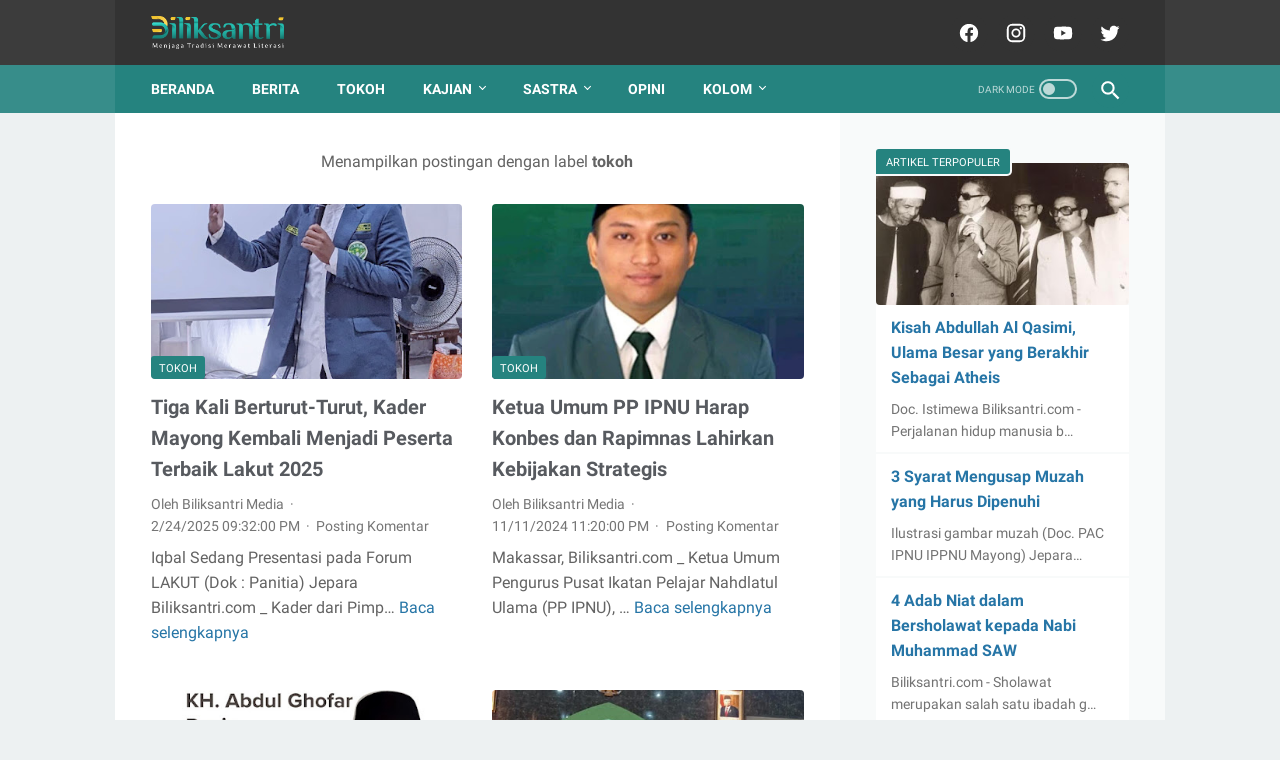

--- FILE ---
content_type: text/html; charset=UTF-8
request_url: https://www.biliksantri.com/search/label/tokoh
body_size: 48424
content:
<!DOCTYPE html>
<html dir='ltr' lang='id' xmlns='http://www.w3.org/1999/xhtml' xmlns:b='http://www.google.com/2005/gml/b' xmlns:data='http://www.google.com/2005/gml/data' xmlns:expr='http://www.google.com/2005/gml/expr'>
<head>
<script async='async' data-ad-client='ca-pub-5089541629726751' src='https://pagead2.googlesyndication.com/pagead/js/adsbygoogle.js'></script>
<meta content='width=device-width, initial-scale=1' name='viewport'/>
<meta content='text/html; charset=UTF-8' http-equiv='Content-Type'/>
<meta content='#dddddd' name='theme-color'/>
<meta content='#dddddd' name='msapplication-navbutton-color'/>
<meta content='blogger' name='generator'/>
<link href='https://www.biliksantri.com/favicon.ico' rel='icon' type='image/x-icon'/>
<link href='https://www.biliksantri.com/search/label/tokoh' rel='canonical'/>
<link rel="alternate" type="application/atom+xml" title="biliksantri - Atom" href="https://www.biliksantri.com/feeds/posts/default" />
<link rel="alternate" type="application/rss+xml" title="biliksantri - RSS" href="https://www.biliksantri.com/feeds/posts/default?alt=rss" />
<link rel="service.post" type="application/atom+xml" title="biliksantri - Atom" href="https://www.blogger.com/feeds/207076787612740881/posts/default" />
<link rel="me" href="https://www.blogger.com/profile/09043643360336869169" />
<meta content='https://www.biliksantri.com/search/label/tokoh' property='og:url'/>
<meta content='biliksantri' property='og:title'/>
<meta content='Situs media online berbasis sosial-budaya, keagamaan, pendidikan dan riset' property='og:description'/>
<meta content='https://blogger.googleusercontent.com/img/b/R29vZ2xl/[base64]/w1200-h630-p-k-no-nu/6190605916328542403.jpg' property='og:image'/>
<meta content='https://blogger.googleusercontent.com/img/b/R29vZ2xl/AVvXsEjgIT77juZAAJcUy1sFBOl5CH-DCypYew4jghfQpsC0zxo346Ug90LJDa-p4m1hG2fTsfb3VurXtPFqExljRBTN1GP5BC02BUONWJzM8qZ3LSaa3D0cP2O_alJi19205JjALNvZFyNuI8DcrpPP17cn0kaxWAfRX_rNjkbPUWHE0x_rd9XIVrjTcYMa_hP8/w1200-h630-p-k-no-nu/WhatsApp%20Image%202024-11-11%20at%2015.15.58.jpeg' property='og:image'/>
<meta content='https://blogger.googleusercontent.com/img/b/R29vZ2xl/AVvXsEjrzPxN2Oe2ZewHC7U4s8CqLFkgLaX8eg9gW93IKOp2zApv5nWc02WfN7oAhSuEeUxroqD_sCHhjQwZ_NbFNvApzF78WJA-QX53aq1Y0h0qursYJr7VuE_lklQB1Ss4brD8SIe0t4CioOW7tG1EKv5OxwV-MfUM3MPVulw1QAakPqY0irLXgvqlBrO5emp_/w1200-h630-p-k-no-nu/IMG-20240306-WA0002.jpg' property='og:image'/>
<meta content='https://blogger.googleusercontent.com/img/b/R29vZ2xl/AVvXsEjzCeUTsTBN_Vn3Qz4s0ZE82Vb69KKioDX7uyOgiewJko08JEMC9mzF2hxmjJOKOvUR2LtJii4v1-kHcOIiXrsuFgvkXh2w5f8X45o_QsyMPd0Ex-rTAbwiZn8WvUqcLeEhnPtkOCGLVGj66eYafUqqlYDm7-tC2vD32YyJ2F3uQUJerDJdvuGJYUnRP7Fm/w1200-h630-p-k-no-nu/051ef2e1-6011-4e55-869f-1ccb8ea60b5b.jpeg' property='og:image'/>
<meta content='https://blogger.googleusercontent.com/img/b/R29vZ2xl/[base64]/w1200-h630-p-k-no-nu/WhatsApp%20Image%202023-10-18%20at%2009.52.09.jpeg' property='og:image'/>
<meta content='https://blogger.googleusercontent.com/img/b/R29vZ2xl/AVvXsEja-DPbHBlZXLEFhTYLMbj4ts-39qkPvxiZWgo0GmwgbE71tHZYnDN9JC0PGjS9rCx4i3OefuvhCk87PRtzvczjSr7BG-YmsFlhfzQlZqVfGT1v_EZWMn2d1C2ynBabWu7OAsQrQuWZHwmM7yC4eo2Boxucuw_qNs2pa2fOgfKJxai68iijHo1-hQw2h9xt/w1200-h630-p-k-no-nu/WhatsApp%20Image%202023-07-14%20at%2021.55.40.jpeg' property='og:image'/>
<meta content='https://blogger.googleusercontent.com/img/b/R29vZ2xl/AVvXsEjUnFjA0EQiTvirjpZ7GzWu1JYb8ioGiIq9b-QKcHeY322CteCE1LySTNl-lq3MB07c13tlrbi7GgwUflU8hRbpRi6k1ywm4roJ8d4LFuwdwRgjzQ-q1s_wjSNnZgnGFn9sy0llSMEncYKDV6Ihm4p-gMTIxl_JoXDvgvR2A8esiXkwckvxvWjwtm6mxPHn/w1200-h630-p-k-no-nu/WhatsApp%20Image%202023-07-14%20at%2022.02.05.jpeg' property='og:image'/>
<meta content='https://blogger.googleusercontent.com/img/b/R29vZ2xl/AVvXsEgG1w9ThsyHo6IOkx_1zn7YhVmu4KfiYUYMV7SEOTzwbRu1WYmhGzgjqkZgcnSKVWk2WiDPPzFkJioi7_NNMvP1N6Ma-YYBl719JTeU0lKY-GjdboRVS4XBj8jbgzbIXyBlebDaIxP4aPP3uvUkjLRtbKskEEvWEhC_H6bK2c__21KyP_iwfFMgt6hKseEE/w1200-h630-p-k-no-nu/WhatsApp%20Image%202023-07-11%20at%2009.39.53.jpeg' property='og:image'/>
<meta content='https://blogger.googleusercontent.com/img/b/R29vZ2xl/AVvXsEivguPMOKX9BxoCOeRNmFLbrTssTdbZQhPAMI5x_WrZYGLRCbWnjlqeRky86cwuWm_Mevi-iqA7gGEmNk-NQuyFQeZtPsnmSu22Bx0dXynfM1qdvTisCR9-LLAYmMOTbNYKlZ3shezskMU8wH4gndYG-bLYHwHQRdRK_GICLeDI_M29IdlPbpSTY5kUkg/w1200-h630-p-k-no-nu/WhatsApp%20Image%202022-11-27%20at%2007.16.39.jpeg' property='og:image'/>
<meta content='https://blogger.googleusercontent.com/img/b/R29vZ2xl/AVvXsEhgCg5-_5HsrLjLTLh8pVFDx3nV3XdbGu0xmxEIhiRKMiFtv28bFtUf1hv1L5VFKrL1Iyy4MANWLUYLOhDHDef6mG4Vs6xNPTnu6EtDNivtzzclctEnqbcvLr_8o4nTBK_W6yzMegJj_u0AHTxUpr-BZSyvKp0Yd9Qxw7wme2IvDBaQ7SIWFAnb-hkw_A/w1200-h630-p-k-no-nu/WhatsApp%20Image%202022-04-06%20at%2020.51.30.jpeg' property='og:image'/>
<meta content='https://blogger.googleusercontent.com/img/b/R29vZ2xl/AVvXsEhIR59v8liJT4fGD3xlMQLDfT1j4BhdNs_cI6vyEWyFKbstPsqsgBwSQtrnla5x9-nIiwZ2yr0IjigNh1F_n2DZhuNZO0x-jE6pUysKeCjZjenIvJs2yOm4nEj-0ZG2TsG3WjoNUWVJ2L5tu6BaInBkWY_GzX5XOg0F-EDO45Xh9-WpJKwrW_ne80qOlA/w1200-h630-p-k-no-nu/WhatsApp%20Image%202022-04-05%20at%2005.47.51.jpeg' property='og:image'/>
<meta content='https://blogger.googleusercontent.com/img/b/R29vZ2xl/AVvXsEhzf5kcpaCf4vMiC0M1Uvfg3Fk8Ol7iG6vUZR42OExu6N3ViEY3zzpP_5U3Y_0a8jGVm_FFmuoceaisyL7Rpr7kINnshTZe12yCVTgEHaBv35fMlxw3tBL-jL2bULvm6aCNieO5ABLZXlXBQ6uUwhDn4fIhmEYCP3Ejz8JKS_HUUBd6tOhrCB5-nXL7mA/w1200-h630-p-k-no-nu/WhatsApp%20Image%202022-04-04%20at%2021.34.58.jpeg' property='og:image'/>
<meta content='https://blogger.googleusercontent.com/img/a/AVvXsEh-PZ2Lc2D86tDrwmg7Ef0cSvtNbEYSR29HMyCmu9LvltsdxIYPoL0Kptt6KnBDdR8H4d8dQnqWTcdkLjmD79xxBKJaqAMa-Z4JQKgtele_oXe4-8BQro3vxoBQyUNabDL_TR6gIR1ZK8reannsXGvOky00bZ3TQwe0QNFPg3NFK5fi6kI51frR35_ivg=w1200-h630-p-k-no-nu' property='og:image'/>
<meta content='https://blogger.googleusercontent.com/img/b/R29vZ2xl/AVvXsEjh6SNB1iSxpYfMmckR5nQoZRHHfA9eDTvxu0vw5qiYZrr86XGiPOyxQL4bZM1QAx2YS8B26sXHUTN4I8DMEkN3WeeWaDL205xuseWMSb-u1asyC_2URdu7JCOrJLse_UpIujtOHKKD96h6/w1200-h630-p-k-no-nu/WhatsApp+Image+2020-07-03+at+20.04.41.jpeg' property='og:image'/>
<meta content='https://blogger.googleusercontent.com/img/b/R29vZ2xl/AVvXsEiiRQ8JpIkMbhmA_t-L7g3lFnbZWqO6b0KoSqHHwQ0Y0m99m_PBKFj7w7WfqOEw9ZfY3uI3dTq5oNXrkZaETk-bJDk2xEMJu9g6Y4e32gAFo1BuIcXkwUqDgaGckmcLWubx5WkiwaasgrXz/w1200-h630-p-k-no-nu/WhatsApp+Image+2020-07-03+at+14.13.47.jpeg' property='og:image'/>
<meta content='https://blogger.googleusercontent.com/img/b/R29vZ2xl/AVvXsEj_IoCx2ZzV8pENcQ5Kx3SU-tnFe0vtcwvfOcJyEDob2d2VRGS2TY2-VIZxuPyCiN-76TZrHudWbP-FYcLDI68wxVZfjcKEq0cgpL0fCDaGyr4_cdmcpVQ_yOnxRwX8IEtPYpiDCDo6YrSw/w1200-h630-p-k-no-nu/WhatsApp+Image+2020-07-02+at+22.43.18.jpeg' property='og:image'/>
<meta content='https://blogger.googleusercontent.com/img/b/R29vZ2xl/AVvXsEgHHYeDjVZ4-c-j4TAhGCGS-tciQ254_VUWolJvr45S542LZehLzsKpGxmVFzbDw0z1WTR-Inoc4UaPD5cnN1pFcwBFBYKGTkPwTcLWP8qO9zjiKWZsrBFN1_aJek9OBvQqrcsfCuoiAQHj/w1200-h630-p-k-no-nu/WhatsApp+Image+2020-05-22+at+21.44.09.jpeg' property='og:image'/>
<meta content='https://blogger.googleusercontent.com/img/b/R29vZ2xl/AVvXsEhy1VnIHF4ReYkKcyzruBoFGjTfbpi0O_9KUWByW2lpYx0ufkrj9Yg3DQWJ0Mvu5MqxRZk-BMAzBPpVZeG4o19ehoB_wTaQm42KRKSWAJYI7xOgueZ13T3mMmoUqDb_swqCsBAKwCroWp0u/w1200-h630-p-k-no-nu/0039+Belajar%252C+Belajar+dan+Belajar.jpeg' property='og:image'/>
<title>tokoh - biliksantri</title>
<meta content='noindex, noarchive' name='robots'/>
<meta content='Situs media online berbasis sosial-budaya, keagamaan, pendidikan dan riset' property='twitter:description'/>
<meta content='https://blogger.googleusercontent.com/img/b/R29vZ2xl/[base64]/w1200-h630-p-k-no-nu/6190605916328542403.jpg' property='twitter:image'/>
<meta content='https://blogger.googleusercontent.com/img/b/R29vZ2xl/AVvXsEjgIT77juZAAJcUy1sFBOl5CH-DCypYew4jghfQpsC0zxo346Ug90LJDa-p4m1hG2fTsfb3VurXtPFqExljRBTN1GP5BC02BUONWJzM8qZ3LSaa3D0cP2O_alJi19205JjALNvZFyNuI8DcrpPP17cn0kaxWAfRX_rNjkbPUWHE0x_rd9XIVrjTcYMa_hP8/w1200-h630-p-k-no-nu/WhatsApp%20Image%202024-11-11%20at%2015.15.58.jpeg' property='twitter:image'/>
<meta content='https://blogger.googleusercontent.com/img/b/R29vZ2xl/AVvXsEjrzPxN2Oe2ZewHC7U4s8CqLFkgLaX8eg9gW93IKOp2zApv5nWc02WfN7oAhSuEeUxroqD_sCHhjQwZ_NbFNvApzF78WJA-QX53aq1Y0h0qursYJr7VuE_lklQB1Ss4brD8SIe0t4CioOW7tG1EKv5OxwV-MfUM3MPVulw1QAakPqY0irLXgvqlBrO5emp_/w1200-h630-p-k-no-nu/IMG-20240306-WA0002.jpg' property='twitter:image'/>
<meta content='https://blogger.googleusercontent.com/img/b/R29vZ2xl/AVvXsEjzCeUTsTBN_Vn3Qz4s0ZE82Vb69KKioDX7uyOgiewJko08JEMC9mzF2hxmjJOKOvUR2LtJii4v1-kHcOIiXrsuFgvkXh2w5f8X45o_QsyMPd0Ex-rTAbwiZn8WvUqcLeEhnPtkOCGLVGj66eYafUqqlYDm7-tC2vD32YyJ2F3uQUJerDJdvuGJYUnRP7Fm/w1200-h630-p-k-no-nu/051ef2e1-6011-4e55-869f-1ccb8ea60b5b.jpeg' property='twitter:image'/>
<meta content='https://blogger.googleusercontent.com/img/b/R29vZ2xl/[base64]/w1200-h630-p-k-no-nu/WhatsApp%20Image%202023-10-18%20at%2009.52.09.jpeg' property='twitter:image'/>
<meta content='https://blogger.googleusercontent.com/img/b/R29vZ2xl/AVvXsEja-DPbHBlZXLEFhTYLMbj4ts-39qkPvxiZWgo0GmwgbE71tHZYnDN9JC0PGjS9rCx4i3OefuvhCk87PRtzvczjSr7BG-YmsFlhfzQlZqVfGT1v_EZWMn2d1C2ynBabWu7OAsQrQuWZHwmM7yC4eo2Boxucuw_qNs2pa2fOgfKJxai68iijHo1-hQw2h9xt/w1200-h630-p-k-no-nu/WhatsApp%20Image%202023-07-14%20at%2021.55.40.jpeg' property='twitter:image'/>
<meta content='https://blogger.googleusercontent.com/img/b/R29vZ2xl/AVvXsEjUnFjA0EQiTvirjpZ7GzWu1JYb8ioGiIq9b-QKcHeY322CteCE1LySTNl-lq3MB07c13tlrbi7GgwUflU8hRbpRi6k1ywm4roJ8d4LFuwdwRgjzQ-q1s_wjSNnZgnGFn9sy0llSMEncYKDV6Ihm4p-gMTIxl_JoXDvgvR2A8esiXkwckvxvWjwtm6mxPHn/w1200-h630-p-k-no-nu/WhatsApp%20Image%202023-07-14%20at%2022.02.05.jpeg' property='twitter:image'/>
<meta content='https://blogger.googleusercontent.com/img/b/R29vZ2xl/AVvXsEgG1w9ThsyHo6IOkx_1zn7YhVmu4KfiYUYMV7SEOTzwbRu1WYmhGzgjqkZgcnSKVWk2WiDPPzFkJioi7_NNMvP1N6Ma-YYBl719JTeU0lKY-GjdboRVS4XBj8jbgzbIXyBlebDaIxP4aPP3uvUkjLRtbKskEEvWEhC_H6bK2c__21KyP_iwfFMgt6hKseEE/w1200-h630-p-k-no-nu/WhatsApp%20Image%202023-07-11%20at%2009.39.53.jpeg' property='twitter:image'/>
<meta content='https://blogger.googleusercontent.com/img/b/R29vZ2xl/AVvXsEivguPMOKX9BxoCOeRNmFLbrTssTdbZQhPAMI5x_WrZYGLRCbWnjlqeRky86cwuWm_Mevi-iqA7gGEmNk-NQuyFQeZtPsnmSu22Bx0dXynfM1qdvTisCR9-LLAYmMOTbNYKlZ3shezskMU8wH4gndYG-bLYHwHQRdRK_GICLeDI_M29IdlPbpSTY5kUkg/w1200-h630-p-k-no-nu/WhatsApp%20Image%202022-11-27%20at%2007.16.39.jpeg' property='twitter:image'/>
<meta content='https://blogger.googleusercontent.com/img/b/R29vZ2xl/AVvXsEhgCg5-_5HsrLjLTLh8pVFDx3nV3XdbGu0xmxEIhiRKMiFtv28bFtUf1hv1L5VFKrL1Iyy4MANWLUYLOhDHDef6mG4Vs6xNPTnu6EtDNivtzzclctEnqbcvLr_8o4nTBK_W6yzMegJj_u0AHTxUpr-BZSyvKp0Yd9Qxw7wme2IvDBaQ7SIWFAnb-hkw_A/w1200-h630-p-k-no-nu/WhatsApp%20Image%202022-04-06%20at%2020.51.30.jpeg' property='twitter:image'/>
<meta content='https://blogger.googleusercontent.com/img/b/R29vZ2xl/AVvXsEhIR59v8liJT4fGD3xlMQLDfT1j4BhdNs_cI6vyEWyFKbstPsqsgBwSQtrnla5x9-nIiwZ2yr0IjigNh1F_n2DZhuNZO0x-jE6pUysKeCjZjenIvJs2yOm4nEj-0ZG2TsG3WjoNUWVJ2L5tu6BaInBkWY_GzX5XOg0F-EDO45Xh9-WpJKwrW_ne80qOlA/w1200-h630-p-k-no-nu/WhatsApp%20Image%202022-04-05%20at%2005.47.51.jpeg' property='twitter:image'/>
<meta content='https://blogger.googleusercontent.com/img/b/R29vZ2xl/AVvXsEhzf5kcpaCf4vMiC0M1Uvfg3Fk8Ol7iG6vUZR42OExu6N3ViEY3zzpP_5U3Y_0a8jGVm_FFmuoceaisyL7Rpr7kINnshTZe12yCVTgEHaBv35fMlxw3tBL-jL2bULvm6aCNieO5ABLZXlXBQ6uUwhDn4fIhmEYCP3Ejz8JKS_HUUBd6tOhrCB5-nXL7mA/w1200-h630-p-k-no-nu/WhatsApp%20Image%202022-04-04%20at%2021.34.58.jpeg' property='twitter:image'/>
<meta content='https://blogger.googleusercontent.com/img/a/AVvXsEh-PZ2Lc2D86tDrwmg7Ef0cSvtNbEYSR29HMyCmu9LvltsdxIYPoL0Kptt6KnBDdR8H4d8dQnqWTcdkLjmD79xxBKJaqAMa-Z4JQKgtele_oXe4-8BQro3vxoBQyUNabDL_TR6gIR1ZK8reannsXGvOky00bZ3TQwe0QNFPg3NFK5fi6kI51frR35_ivg=w1200-h630-p-k-no-nu' property='twitter:image'/>
<meta content='https://blogger.googleusercontent.com/img/b/R29vZ2xl/AVvXsEjh6SNB1iSxpYfMmckR5nQoZRHHfA9eDTvxu0vw5qiYZrr86XGiPOyxQL4bZM1QAx2YS8B26sXHUTN4I8DMEkN3WeeWaDL205xuseWMSb-u1asyC_2URdu7JCOrJLse_UpIujtOHKKD96h6/w1200-h630-p-k-no-nu/WhatsApp+Image+2020-07-03+at+20.04.41.jpeg' property='twitter:image'/>
<meta content='https://blogger.googleusercontent.com/img/b/R29vZ2xl/AVvXsEiiRQ8JpIkMbhmA_t-L7g3lFnbZWqO6b0KoSqHHwQ0Y0m99m_PBKFj7w7WfqOEw9ZfY3uI3dTq5oNXrkZaETk-bJDk2xEMJu9g6Y4e32gAFo1BuIcXkwUqDgaGckmcLWubx5WkiwaasgrXz/w1200-h630-p-k-no-nu/WhatsApp+Image+2020-07-03+at+14.13.47.jpeg' property='twitter:image'/>
<meta content='https://blogger.googleusercontent.com/img/b/R29vZ2xl/AVvXsEj_IoCx2ZzV8pENcQ5Kx3SU-tnFe0vtcwvfOcJyEDob2d2VRGS2TY2-VIZxuPyCiN-76TZrHudWbP-FYcLDI68wxVZfjcKEq0cgpL0fCDaGyr4_cdmcpVQ_yOnxRwX8IEtPYpiDCDo6YrSw/w1200-h630-p-k-no-nu/WhatsApp+Image+2020-07-02+at+22.43.18.jpeg' property='twitter:image'/>
<meta content='https://blogger.googleusercontent.com/img/b/R29vZ2xl/AVvXsEgHHYeDjVZ4-c-j4TAhGCGS-tciQ254_VUWolJvr45S542LZehLzsKpGxmVFzbDw0z1WTR-Inoc4UaPD5cnN1pFcwBFBYKGTkPwTcLWP8qO9zjiKWZsrBFN1_aJek9OBvQqrcsfCuoiAQHj/w1200-h630-p-k-no-nu/WhatsApp+Image+2020-05-22+at+21.44.09.jpeg' property='twitter:image'/>
<meta content='https://blogger.googleusercontent.com/img/b/R29vZ2xl/AVvXsEhy1VnIHF4ReYkKcyzruBoFGjTfbpi0O_9KUWByW2lpYx0ufkrj9Yg3DQWJ0Mvu5MqxRZk-BMAzBPpVZeG4o19ehoB_wTaQm42KRKSWAJYI7xOgueZ13T3mMmoUqDb_swqCsBAKwCroWp0u/w1200-h630-p-k-no-nu/0039+Belajar%252C+Belajar+dan+Belajar.jpeg' property='twitter:image'/>
<style>
@font-face{font-family:Roboto;font-style:normal;font-weight:400;font-display:swap;src:local('Roboto'),local('Roboto-Regular'),local('sans-serif'),url(https://fonts.gstatic.com/s/roboto/v20/KFOmCnqEu92Fr1Mu7GxKKTU1Kvnz.woff2) format('woff2');unicode-range:U+0100-024F,U+0259,U+1E00-1EFF,U+2020,U+20A0-20AB,U+20AD-20CF,U+2113,U+2C60-2C7F,U+A720-A7FF}@font-face{font-family:Roboto;font-style:normal;font-weight:400;font-display:swap;src:local('Roboto'),local('Roboto-Regular'),local('sans-serif'),url(https://fonts.gstatic.com/s/roboto/v20/KFOmCnqEu92Fr1Mu4mxKKTU1Kg.woff2) format('woff2');unicode-range:U+0000-00FF,U+0131,U+0152-0153,U+02BB-02BC,U+02C6,U+02DA,U+02DC,U+2000-206F,U+2074,U+20AC,U+2122,U+2191,U+2193,U+2212,U+2215,U+FEFF,U+FFFD}@font-face{font-family:Roboto;font-style:normal;font-weight:700;font-display:swap;src:local('Roboto Bold'),local('Roboto-Bold'),local('sans-serif'),url(https://fonts.gstatic.com/s/roboto/v20/KFOlCnqEu92Fr1MmWUlfChc4AMP6lbBP.woff2) format('woff2');unicode-range:U+0100-024F,U+0259,U+1E00-1EFF,U+2020,U+20A0-20AB,U+20AD-20CF,U+2113,U+2C60-2C7F,U+A720-A7FF}@font-face{font-family:Roboto;font-style:normal;font-weight:700;font-display:swap;src:local('Roboto Bold'),local('Roboto-Bold'),local('sans-serif'),url(https://fonts.gstatic.com/s/roboto/v20/KFOlCnqEu92Fr1MmWUlfBBc4AMP6lQ.woff2) format('woff2');unicode-range:U+0000-00FF,U+0131,U+0152-0153,U+02BB-02BC,U+02C6,U+02DA,U+02DC,U+2000-206F,U+2074,U+20AC,U+2122,U+2191,U+2193,U+2212,U+2215,U+FEFF,U+FFFD}
</style>
<script>
    //<![CDATA[
    /* shinsenter/defer.js */
    !function(e,o,t,n,i,r){function c(e,t){r?n(e,t||32):i.push(e,t)}function f(e,t,n,i){return t&&o.getElementById(t)||(i=o.createElement(e||"SCRIPT"),t&&(i.id=t),n&&(i.onload=n),o.head.appendChild(i)),i||{}}r=/p/.test(o.readyState),e.addEventListener("on"+t in e?t:"load",function(){for(r=1;i[0];)c(i.shift(),i.shift())}),c._=f,e.defer=c,e.deferscript=function(e,t,n,i){c(function(){f("",t,i).src=e},n)}}(this,document,"pageshow",setTimeout,[]),function(s,n){var a="IntersectionObserver",d="src",l="lazied",h="data-",m=h+l,y="load",p="forEach",b="getAttribute",g="setAttribute",v=Function(),I=s.defer||v,c=I._||v;function A(e,t){return[].slice.call((t||n).querySelectorAll(e))}function e(u){return function(e,t,o,r,c,f){I(function(n,t){function i(n){!1!==(r||v).call(n,n)&&((f||["srcset",d,"style"])[p](function(e,t){(t=n[b](h+e))&&n[g](e,t)}),A("SOURCE",n)[p](i),y in n&&n[y]()),n.className+=" "+(o||l)}t=a in s?(n=new s[a](function(e){e[p](function(e,t){e.isIntersecting&&(t=e.target)&&(n.unobserve(t),i(t))})},c)).observe.bind(n):i,A(e||u+"["+h+d+"]:not(["+m+"])")[p](function(e){e[b](m)||(e[g](m,u),t(e))})},t)}}function t(){I(function(t,n,i,o,r){t=A((i="[type=deferjs]")+":not("+(o="[async]")+")").concat(A(i+o)),function e(){if(0!=t){for(o in(i=t.shift()).parentNode.removeChild(i),i.removeAttribute("type"),n=c(i.nodeName),i)"string"==typeof(r=i[o])&&n[o]!=r&&(n[o]=r);n[d]&&!n.hasAttribute("async")?n.onload=n.onerror=e:I(e,.1)}}()},4)}t(),s.deferstyle=function(t,n,e,i){I(function(e){(e=c("LINK",n,i)).rel="stylesheet",e.href=t},e)},s.deferimg=e("IMG"),s.deferiframe=e("IFRAME"),I.all=t}(this,document);
    //]]>
</script>
<noscript><style>#iklan-tengah1,#iklan-tengah2,#iklan-atas,#iklan-bawah,#matched-content,#iklan-infeed{display:none;}</style></noscript>
<style id='page-skin-1' type='text/css'><!--
/* -----------------------------------------------
Blogger Template Style
Name:     linkmagz
Version:  2.8.0 (23 Januari 2021)
Designer: Mas Sugeng
----------------------------------------------- */
html{font:normal normal 16px Helvetica, Arial, sans-serif}body{background:#edf1f2;color:#636363;font-family:Roboto,Arial,sans-serif}.buttonDownload{background:#2675A6}a:link,.toc button{text-decoration:none;transition:all .2s;color:#2675A6}a:visited{color:#2675A6}a:hover{color:#636363}#sidebar-wrap a:link{color:#2675A6}#sidebar-wrap a:visited{color:#2675A6}#sidebar-wrap a:hover{color:#636363}#sidebar-wrap ul li::before{border:3px solid #2675A6}#footer-content,#header-content,.navmenu,.menu-sticky,#subscribe-box,#wrapper{max-width:1050px}#header-wrap{transition:all .2s;background:#3c3c3c}#header-content,#navmenu-sidebar-closebtn{transition:all .2s;background:#333333}#header-outer #header-content{min-height:65px}#navmenu-wrap,#navmenu-wrap-sticky{transition:all .2s;background:#378d8a}#header-outer .navmenu .nav-outer{min-height:48px}#header-outer .menu-sticky .nav-outer::after,#header-outer .navmenu .nav-outer::after{content:'';min-height:inherit;font-size:0}#header .widget img{max-height:33px}.navmenu,.menu-sticky{transition:all .2s;background:#25837F}#navmenu-sidebar-body ul li a{color:#636363}#navmenu-sidebar-body ul li a:hover{color:#2675A6}.ms-submenu-button::after{border-color:#636363 transparent transparent}.ms-submenu-button.ms-submenu-shown::after{border-color:transparent transparent #636363}#goTop,.comments .comments-content .icon.blog-author::after{transition:all .2s;color:#FFFFFF;background:#25837F}#goTop::after{transition:all .2s;border-top:1px solid #FFFFFF;border-right:1px solid #FFFFFF}#content-wrap,#content-wrap-produk-index,#navmenu-sidebar-body,#wrapper{transition:all .2s;background:#ffffff}#sidebar-wrap{transition:all .2s;background:#f8fafa}.PopularPosts .popular-post-widget-title h3.title,.PopularPosts .popular-post-widget-title h2.title{transition:all .2s;box-shadow:0 0 0 2px #f8fafa}.html-jasa .normalwidget-title h3.title,.html-produk .normalwidget-title h3.title,.html-jasa .normalwidget-title h2.title,.html-produk .normalwidget-title h2.title,.latestposts-title h2,#ms-related-post p.ms-title,.share-this-pleaseeeee{transition:all .2s;background:#ffffff}.FeaturedPost h3.title,.FeaturedPost h2.title{transition:all .2s;box-shadow:0 0 0 2px #ffffff}.normalwidget-title h3.title,.normalwidget-title h2.title{transition:all .2s;background:#f8fafa}a.blog-pager-older-link::after,a.blog-pager-newer-link::before{border:solid #FFFFFF}.blog-pager a.js-load,.blog-pager span.js-loaded,.blog-pager span.js-loading,.blog-pager a.blog-pager-older-link,.blog-pager a.blog-pager-newer-link,.blog-pager a.js-load:visited,.blog-pager a.blog-pager-older-link:visited,.blog-pager a.blog-pager-newer-link:visited{transition:all .2s;background:#25837F;color:#FFFFFF !important}.js-loading::after{border:2px solid #FFFFFF}.blog-pager a.js-load:hover,.blog-pager span.js-loaded:hover,.blog-pager span.js-loading:hover,a.blog-pager-newer-link:hover,a.blog-pager-older-link:hover{background:#176b67}.contact-form-widget input[type=button]{transition:all .2s;background:#25837F;color:#FFFFFF}.contact-form-widget input[type=button]:hover{transition:all .2s;background:#176b67}#social-button .widget,#header .widget,#header .widget a,#navmenu-sidebar-closebtn .closebtn,#navmenu-sidebar-closebtn .closebtn-title{color:#FFFFFF}#header .widget p.title-description{color:#FFFFFF}.social-icon{transition:all .2s;background:#333333}.navmenu-content,.navmenu-button,.navmenu-content>ul>li>a{color:#FFFFFF}.navmenu-button div{transition:all .2s;background-color:#FFFFFF}.navmenu-content>ul>li>a::before{transition:all .2s;background:#FFFFFF}.navmenu-content>ul>li.has-sub>a::after{border-bottom:1px solid #FFFFFF;border-left:1px solid #FFFFFF}.darkmode-switch .switch-title{color:#FFFFFF}.darkmode-switch .slider{border:2px solid #FFFFFF}.darkmode-switch .slider:before{transition:all .2s;background:#FFFFFF}.darkmode-switch .switch:hover .slider:before{background:#FFFFFF}.iconsearch-label{transition:all .2s;background:#25837F}.iconsearch-label path{fill:#FFFFFF}.FeaturedPost h3.title,.PopularPosts .popular-post-widget-title h3.title,.FeaturedPost h2.title,.PopularPosts .popular-post-widget-title h2.title{transition:all .2s;color:#FFFFFF;background:#25837F}.normalwidget-title::after{transition:all .2s;background:#f0f4f4}.normalwidget-title h3.title,.normalwidget-title h2.title{color:#707070}.html-jasa .normalwidget-title::after,.html-produk .normalwidget-title::after,.latestposts-title::after{transition:all .2s;background:#f8fafa}.html-jasa .normalwidget-title h3.title,.html-produk .normalwidget-title h3.title,.html-jasa .normalwidget-title h2.title,.html-produk .normalwidget-title h2.title,.latestposts-title h2{color:#707070}.post-title,.post-title a{color:#575a5f}.post-title a:hover{color:#2675A6}.breadcrumbs,.breadcrumbs a,.post-info,.post-info a{color:#757575}.breadcrumbs a:hover,.post-info a:hover{color:#2675A6}#content-wrap-produk-index b.info-produk,.img-thumbnail .label-info a,.img-thumbnail .label-info a:visited,.img-thumbnail .label-info a:hover{transition:all .2s;background:#25837F;color:#FFFFFF !important}.FeaturedPost .post-summary,.FeaturedPost .post-summary .featured-info{transition:all .2s;background:#f8fafa}@media only screen and (max-width:600px){.FeaturedPost .post-summary{background:#ffffff}}.FeaturedPost .featured-img-bg{transition:all .2s;background:#ffffff}.FeaturedPost h2 a,.FeaturedPost h3 a{color:#575a5f}.FeaturedPost h2 a:hover,.FeaturedPost h3 a:hover{color:#2675A6}.FeaturedPost p.featured-desc{color:#636363}p.featured-more a:link,p.featured-more a:visited{transition:all .2s;color:#FFFFFF !important;background:#25837F}p.featured-more a:hover{background:#176b67}.sidebar-content ul li::before{border:3px solid #2675A6}.sidebar-content ol li::before{color:#2675A6}.PopularPosts .popular-post-info{transition:all .2s;background:#ffffff}.PopularPosts .popular-post-snippet{color:#737373}.PopularPosts .popular-post-title a{color:#575a5f}.PopularPosts .popular-post-title a:hover{color:#2675A6}.Profile{color:#737373}.Profile .individual,.Profile .team{transition:all .2s;background:#ffffff}.Profile .individual .profile-link{border:1px solid #2675A6;color:#2675A6}.Profile .individual .profile-link:hover{border:1px solid #575a5f;color:#575a5f}.Profile .profile-link-author{color:#2675A6}.Profile .profile-link-author:hover{color:#575a5f}.Profile .location path{fill:#737373}.FollowByEmail{transition:all .2s;background:#3c3c3c;color:#FFFFFF}.FollowByEmail ::placeholder{color:#737373;opacity:.9}.FollowByEmail .follow-by-email-address{transition:all .2s;background:#f5f5f5}.FollowByEmail .follow-by-email-submit{transition:all .2s;background:#25837F;color:#FFFFFF}.FollowByEmail .follow-by-email-submit:hover{background:#176b67}.label-size a.label-name{border:1px solid #2675A6}.label-size a.label-name:hover{border:1px solid #636363}#footer-outer{transition:all .2s;background:#3c3c3c}#footer-content{transition:all .2s;background:#333333;color:#FFFFFF}#footer-content a{color:#FFFFFF}#footer-content a:hover{color:#dddddd}
/* ini normalize.css v8.0.1 | MIT License | github.com/necolas/normalize.css */html{line-height:1.15;-webkit-text-size-adjust:100%}body{margin:0}main{display:block}h1{font-size:2em;margin:.67em 0}hr{-webkit-box-sizing:content-box;box-sizing:content-box;height:0;overflow:visible}pre{font-family:monospace,monospace;font-size:1em}a{background-color:transparent}abbr[title]{border-bottom:0;text-decoration:underline;-webkit-text-decoration:underline dotted;text-decoration:underline dotted}b,strong{font-weight:bolder}code,kbd,samp{font-family:monospace,monospace;font-size:1em}small{font-size:80%}sub,sup{font-size:75%;line-height:0;position:relative;vertical-align:baseline}sub{bottom:-0.25em}sup{top:-0.5em}img{border-style:none}button,input,optgroup,select,textarea{font-family:inherit;font-size:100%;line-height:1.15;margin:0}button,input{overflow:visible}button,select{text-transform:none}button,[type="button"],[type="reset"],[type="submit"]{-webkit-appearance:button}button::-moz-focus-inner,[type="button"]::-moz-focus-inner,[type="reset"]::-moz-focus-inner,[type="submit"]::-moz-focus-inner{border-style:none;padding:0}button:-moz-focusring,[type="button"]:-moz-focusring,[type="reset"]:-moz-focusring,[type="submit"]:-moz-focusring{outline:1px dotted ButtonText}fieldset{padding:.35em .75em .625em}legend{-webkit-box-sizing:border-box;box-sizing:border-box;color:inherit;display:table;max-width:100%;padding:0;white-space:normal}progress{vertical-align:baseline}textarea{overflow:auto}[type="checkbox"],[type="radio"]{-webkit-box-sizing:border-box;box-sizing:border-box;padding:0}[type="number"]::-webkit-inner-spin-button,[type="number"]::-webkit-outer-spin-button{height:auto}[type="search"]{-webkit-appearance:textfield;outline-offset:-2px}[type="search"]::-webkit-search-decoration{-webkit-appearance:none}::-webkit-file-upload-button{-webkit-appearance:button;font:inherit}details{display:block}summary{display:list-item}template{display:none}[hidden]{display:none}body.darkmode{background:#353535;color:#eee}body.darkmode a:link,body.darkmode .toc button{color:#a3daef;-webkit-transition:all .2s;transition:all .2s}body.darkmode a:visited{color:#a3daef}body.darkmode a:hover{color:#fff}body.darkmode #sidebar-wrap a:link{color:#eee}body.darkmode #sidebar-wrap a:visited{color:#eee}body.darkmode #sidebar-wrap a:hover{color:#fff}body.darkmode #header-wrap{background:#2b2b2b}body.darkmode #header-content,body.darkmode #navmenu-sidebar-closebtn{background:#232323}body.darkmode #navmenu-wrap,body.darkmode #navmenu-wrap-sticky{background:#2f2f2f}body.darkmode .navmenu,body.darkmode .menu-sticky{background:#2b2b2b}body.darkmode #navmenu-sidebar-body ul li a,body.darkmode .navmenu-content li li a{color:#eee}body.darkmode #navmenu-sidebar-body ul li a:hover{color:#fff}body.darkmode .ms-submenu-button::after{border-color:#eee transparent transparent}body.darkmode .ms-submenu-button.ms-submenu-shown::after{border-color:transparent transparent #eee}body.darkmode #sidebar-wrap{background:#2f2f2f}body.darkmode .PopularPosts .popular-post-widget-title h3.title,body.darkmode .PopularPosts .popular-post-widget-title h2.title{-webkit-box-shadow:0 0 0 2px #2f2f2f;box-shadow:0 0 0 2px #2f2f2f}body.darkmode .normalwidget-title h3.title,body.darkmode .normalwidget-title h2.title{background:#2f2f2f}body.darkmode #wrapper,body.darkmode #content-wrap,body.darkmode #content-wrap-produk-index,body.darkmode #navmenu-sidebar-body,body.darkmode .latestposts-title h2,body.darkmode .html-produk .normalwidget-title h3.title,body.darkmode .html-jasa .normalwidget-title h3.title,body.darkmode .html-produk .normalwidget-title h2.title,body.darkmode .html-jasa .normalwidget-title h2.title,body.darkmode .share-this-pleaseeeee,body.darkmode #ms-related-post p.ms-title,body.darkmode .FeaturedPost .featured-img-bg,body.darkmode .PopularPosts .popular-post-info,body.darkmode .Profile .individual,body.darkmode .Profile .team{background:#323232}body.darkmode .FeaturedPost h3.title,body.darkmode .FeaturedPost h2.title{-webkit-box-shadow:0 0 0 2px #323232;box-shadow:0 0 0 2px #323232}body.darkmode #header .widget a,body.darkmode #header .widget,body.darkmode #navmenu-sidebar-closebtn .closebtn,body.darkmode #navmenu-sidebar-closebtn .closebtn-title{color:#eee}body.darkmode #header .widget p.title-description{color:#bbb}body.darkmode .navmenu-content>ul>li>a,body.darkmode .navmenu-button{color:#eee}body.darkmode .navmenu-button div{background-color:#eee}body.darkmode .navmenu-content>ul>li>a::before{background:#eee}body.darkmode .navmenu-content>ul>li.has-sub>a::after{border-bottom:1px solid #eee;border-left:1px solid #eee}body.darkmode .navmenu-content li li.has-sub::after{border-bottom:1px solid #eee;border-right:1px solid #eee}body.darkmode .navmenu-content ul li ul{background:#4a4a4a}body.darkmode .navmenu-content>ul>li>ul:before{border-bottom-color:#4a4a4a}body.darkmode .navmenu-content li li a:before{background:#eee}body.darkmode #social-button .social-icon{background:#232323}body.darkmode #social-button .social-icon:hover{background:#353535}body.darkmode .iconsearch-label{background:#2b2b2b}body.darkmode .iconsearch-label:hover{background:#000}body.darkmode .iconsearch-label path{fill:#eee}body.darkmode .darkmode-switch .switch{opacity:1}body.darkmode .darkmode-switch .switch-title{color:#bbb;opacity:1}body.darkmode .darkmode-switch .slider{border:2px solid #bbb}body.darkmode .darkmode-switch .slider:before{background:#eee}body.darkmode .darkmode-switch .switch:hover .slider:before{background:#fff}body.darkmode .normalwidget-title::after{background:#383838}body.darkmode .normalwidget-title h3.title,body.darkmode .normalwidget-title h2.title{color:#eee}body.darkmode .latestposts-title::after,body.darkmode .html-produk .normalwidget-title::after,body.darkmode .html-jasa .normalwidget-title::after{background:#383838}body.darkmode .latestposts-title h2,body.darkmode .html-produk .normalwidget-title h3.title,body.darkmode .html-jasa .normalwidget-title h3.title,body.darkmode .html-produk .normalwidget-title h2.title,body.darkmode .html-jasa .normalwidget-title h2.title{color:#eee}body.darkmode .post-title,body.darkmode .post-title a{color:#eee}body.darkmode .post-title a:hover{color:#fff}body.darkmode .post-info,body.darkmode .post-info a,body.darkmode .breadcrumbs,body.darkmode .breadcrumbs a{color:#bbb}body.darkmode .post-info a:hover,body.darkmode .breadcrumbs a:hover{color:#fff}body.darkmode .FeaturedPost .post-summary,body.darkmode .FeaturedPost .post-summary .featured-info{background:#2f2f2f}@media only screen and (max-width:600px){body.darkmode .FeaturedPost .post-summary{background:#323232}}body.darkmode .FeaturedPost h3 a,body.darkmode .FeaturedPost h2 a{color:#eee}body.darkmode .FeaturedPost h3 a:hover,body.darkmode .FeaturedPost h2 a:hover{color:#fff}body.darkmode .FeaturedPost p.featured-desc{color:#eee}body.darkmode #sidebar-wrap ul li::before{border:3px solid #eee}body.darkmode #sidebar-wrap ol li::before{color:#eee}body.darkmode .PopularPosts .popular-post-snippet{color:#bbb}body.darkmode .PopularPosts .popular-post-title a{color:#eee}body.darkmode .PopularPosts .popular-post-title a:hover{color:#fff}body.darkmode .Profile{color:#eee}body.darkmode .Profile .individual .profile-link{border:1px solid #eee;color:#eee}body.darkmode .Profile .individual .profile-link:hover{border:1px solid #fff;color:#fff}body.darkmode .Profile .profile-link-author{color:#eee}body.darkmode .Profile .profile-link-author:hover{color:#fff}body.darkmode .Profile .location path{fill:#eee}body.darkmode .FollowByEmail{background:#2d2d2d;color:#bbb}body.darkmode .FollowByEmail ::-webkit-input-placeholder{color:#666;opacity:.9}body.darkmode .FollowByEmail ::-moz-placeholder{color:#666;opacity:.9}body.darkmode .FollowByEmail :-ms-input-placeholder{color:#666;opacity:.9}body.darkmode .FollowByEmail ::-ms-input-placeholder{color:#666;opacity:.9}body.darkmode .FollowByEmail ::placeholder{color:#666;opacity:.9}body.darkmode .FollowByEmail .follow-by-email-address{background:#fff}body.darkmode .label-size a.label-name{border:1px solid #eee}body.darkmode .label-size a.label-name:hover{border:1px solid #fff}body.darkmode iframe.blogger-comment-from-post{padding:0 10px;background:#fff;-webkit-box-sizing:border-box;box-sizing:border-box}body.darkmode #footer-outer{background:#313131}body.darkmode #footer-content{background:#282828;color:#eee}body.darkmode #footer-content a{color:#eee}body.darkmode #footer-content a:hover{color:#fff}body{font-size:16px;font-size:1rem;line-height:1.575;padding:0;margin:0;overflow-y:scroll;position:relative}blockquote{background:rgba(153,163,173,0.08);border-left:5px solid rgba(121,128,136,0.07);padding:15px 20px;font-style:italic;margin:20px 0 20px 32px;margin:1.25rem 0 1.25rem 2rem}@media only screen and (max-width:480px){blockquote{margin:1.25rem 0 1.25rem 0;padding:10px 15px}}blockquote[style]{background:transparent;border-left:0 solid transparent;font-style:normal}ul,ol{margin:20px 0 20px 0;margin:1.25rem 0 1.25rem 0;padding-left:48px;padding-left:3rem}@media only screen and (max-width:480px){ul,ol{padding-left:1.25rem}}ul ul,ol ol{margin:8px 0 8px 0;margin:.5rem 0 .5rem 0}li ul,li ol{margin:12px 0;margin:.75rem 0}:not(pre)>code{background:rgba(232,191,115,0.08);padding:3px 6px}pre{word-break:break-word;white-space:pre-wrap;background:rgba(232,191,115,0.08);border-left:5px solid rgba(245,228,194,0.17);padding:15px 20px;margin:20px 0;margin:1.25rem 0}.blur-up{opacity:.7 !important;background:#d7dee0;border-radius:4px;overflow:hidden}.banner-jasa .blur-up,.banner-produk .blur-up{opacity:.5 !important;background:#d5ecf7}.lazyload{opacity:0;-webkit-transition:opacity 300ms;transition:opacity 300ms}.lazyload.shown{opacity:1}#header .widget img.lazyload{min-width:160px}
#header .widget img.lazyload.shown{min-width:unset}.template-settings,.custom-css,.custom-javascript-footer{display:none}.navbarrr,.quickedit,.BlogSearch h3{display:none}iframe{max-width:100%}table,img{max-width:100%;height:auto}table[border="1"]{border-collapse:collapse}table[border="1"] td{vertical-align:top;text-align:left;font-size:14px;font-size:.875rem;padding:3px 10px;border:1px solid rgba(0,0,0,0.23)}table[border="1"] th{vertical-align:top;text-align:center;font-size:14px;font-size:.875rem;font-weight:bold;padding:5px 10px;border:1px solid rgba(0,0,0,0.23)}.post-body{word-wrap:break-word}.post-body a:link{text-decoration:underline}.post-body a[imageanchor]{display:inline-block}.post-body a[style="margin-left: 1em; margin-right: 1em;"]{margin:0 !important;display:inline-block}.post-body iframe{max-width:100%;display:block;margin:0 auto}.post-body table.tr-caption-container{margin-bottom:16px;margin-bottom:1rem;position:relative;overflow:hidden}.post-body td.tr-caption{font-size:12px;font-size:.75rem;position:absolute;bottom:0;right:0;background:rgba(0,0,0,0.5);padding:3px 10px;color:#fff;border-radius:6px 0 0 0;word-break:break-word}.post-body table.tr-caption-container a,.post-body table.tr-caption-container img{display:block;margin-bottom:0 !important}.post-body>.YOUTUBE-iframe-video{width:474px}.youtube-responsive{overflow:hidden;position:relative;width:100%}.youtube-responsive iframe{position:absolute;top:0;left:0;width:100%;height:100%}.youtube-responsive::after{padding-top:56.25%;display:block;content:''}@media only screen and (max-width:480px){.youtube-responsive{margin:0 -22px;width:100vw}}@media only screen and (max-width:480px){.post-body>img.fullwidth,.post-body div img.fullwidth{width:100vw;max-width:100vw;margin:0 -22px !important}.post-body .tr-caption-container.fullwidth{margin-right:-22px !important;margin-left:-22px !important;width:100vw;max-width:100vw}.post-body .tr-caption-container.fullwidth img{width:100vw;max-width:100vw;margin:0 !important}.post-body a[imageanchor],table.tr-caption-container{float:none !important;margin-left:auto !important;margin-right:auto !important}.post-body .separator>a{margin-left:auto !important;margin-right:auto !important}}.CSS_LIGHTBOX{z-index:9999 !important}.CSS_LAYOUT_COMPONENT{color:transparent}.skip-to-link{display:inline-block;background:#a0520f;color:#fff !important;text-decoration:none !important;left:0;top:0;padding:3px 10px;position:absolute;z-index:1000;-webkit-transform:translateY(-100%);transform:translateY(-100%);-webkit-transition:-webkit-transform .3s;transition:-webkit-transform .3s;transition:transform .3s;transition:transform .3s,-webkit-transform .3s;outline:0;border-radius:4px;border:2px solid #fff}.skip-to-link:focus{-webkit-transform:translateY(0);transform:translateY(0)}.screen-reader-text{border:0;height:0;position:absolute;width:0;top:0;overflow:hidden}a.read-more-link,p.featured-more a{position:relative}#header-outer{width:100%}#header-outer #header-wrap{width:100%}#header-outer #header-content{position:relative;margin:0 auto;padding:0 36px;-webkit-box-sizing:border-box;box-sizing:border-box;display:-webkit-box;display:-ms-flexbox;display:flex;-webkit-box-orient:horizontal;-webkit-box-direction:normal;-ms-flex-flow:row wrap;flex-flow:row wrap;-webkit-box-align:center;-ms-flex-align:center;align-items:center;-webkit-box-pack:end;-ms-flex-pack:end;justify-content:flex-end}@media only screen and (max-width:900px){#header-outer #header-content{padding:3px 30px}}@media only screen and (max-width:480px){#header-outer #header-content{padding:22px 22px 12px}}#header-outer #header-content:after{content:'';min-height:inherit;font-size:0;display:block}@media only screen and (max-width:480px){#header-outer #header-content:after{min-height:0}}#header-outer #navmenu-wrap{width:100%}#header-outer .menu-sticky .nav-outer{min-height:52px}#header-outer .navmenu,#header-outer .menu-sticky{margin:0 auto;padding:0 36px;-webkit-box-sizing:border-box;box-sizing:border-box}#header-outer .navmenu .nav-outer,#header-outer .menu-sticky .nav-outer{display:-webkit-box;display:-ms-flexbox;display:flex;-webkit-box-orient:horizontal;-webkit-box-direction:normal;-ms-flex-flow:row wrap;flex-flow:row wrap;-webkit-box-align:center;-ms-flex-align:center;align-items:center;-webkit-box-pack:start;-ms-flex-pack:start;justify-content:flex-start}@media only screen and (max-width:900px){#header-outer .navmenu,#header-outer .menu-sticky{padding:0 30px}}@media only screen and (max-width:480px){#header-outer .navmenu,#header-outer .menu-sticky{padding:0 22px}}#header-outer #navmenu-wrap-sticky{position:fixed;width:100%;z-index:9;top:0;left:0;right:0;-webkit-transform:translateY(-101%);transform:translateY(-101%);-webkit-transition:-webkit-transform .2s ease-in-out;transition:-webkit-transform .2s ease-in-out;transition:transform .2s ease-in-out;transition:transform .2s ease-in-out,-webkit-transform .2s ease-in-out;-webkit-backface-visibility:hidden;backface-visibility:hidden}#header-outer #navmenu-wrap-sticky.navsticky-show{-webkit-transform:translateY(0);transform:translateY(0);-webkit-transition:-webkit-transform .2s ease-in-out;transition:-webkit-transform .2s ease-in-out;transition:transform .2s ease-in-out;transition:transform .2s ease-in-out,-webkit-transform .2s ease-in-out;display:table}#header{display:-webkit-box;display:-ms-flexbox;display:flex;-webkit-box-orient:horizontal;-webkit-box-direction:normal;-ms-flex-flow:row wrap;flex-flow:row wrap;-webkit-box-flex:1;-ms-flex:1 1 50%;flex:1 1 50%;max-width:50%;-webkit-box-align:center;-ms-flex-align:center;align-items:center}@media only screen and (max-width:480px){#header{-webkit-box-flex:1;-ms-flex:1 1 100%;flex:1 1 100%;max-width:100%;text-align:center;margin-bottom:10px}}#header .widget{display:-webkit-box;display:-ms-flexbox;display:flex;-webkit-box-orient:horizontal;-webkit-box-direction:normal;-ms-flex-flow:row wrap;flex-flow:row wrap;-webkit-box-flex:1;-ms-flex:1 1 auto;flex:1 1 auto;-webkit-box-align:center;-ms-flex-align:center;align-items:center}@media only screen and (max-width:480px){#header .widget{-webkit-box-flex:1;-ms-flex:1 1 100%;flex:1 1 100%}}@media only screen and (max-width:480px){#header .widget .blog-title-wrap{margin:0 auto}}#header .widget a{-webkit-transition:all .2s;transition:all .2s}@media only screen and (max-width:480px){#header .widget a{-webkit-box-flex:1;-ms-flex:1 1 100%;flex:1 1 100%}}@media only screen and (max-width:480px){#header .widget>h1.blog-title,#header .widget>h2.blog-title{-webkit-box-flex:1;-ms-flex:1 1 100%;flex:1 1 100%}}#header .widget h1.blog-title,#header .widget h2.blog-title{margin:5px 25px 5px 0;text-transform:uppercase;font-size:28px;font-size:1.75rem;padding:0;line-height:32px;line-height:2rem}@media only screen and (max-width:480px){#header .widget h1.blog-title,#header .widget h2.blog-title{margin:0;text-align:center}}#header .widget p.title-description{font-size:14px;font-size:.875rem;margin:5px 0}@media only screen and (max-width:480px){#header .widget p.title-description{-webkit-box-flex:1;-ms-flex:1 1 100%;flex:1 1 100%;margin-top:8px;margin-bottom:0;text-align:center}}#header .widget img{display:block;width:auto;margin:5px 25px 5px 0}@media only screen and (max-width:480px){#header .widget img{display:block;margin:0 auto;max-width:100%}}#header .widget .hide-title .blog-title{text-indent:-9999px;visibility:hidden;margin:0;padding:0;height:0}.navmenu-content{text-transform:uppercase;font-size:14px;font-size:.875rem;-webkit-box-flex:1;-ms-flex:1 1 75%;flex:1 1 75%;-webkit-box-ordinal-group:2;-ms-flex-order:1;order:1}@media only screen and (max-width:900px){.navmenu-content{display:none}}.navmenu-content ul{list-style:none;margin:0;padding:0}.navmenu-content>ul{display:-webkit-box;display:-ms-flexbox;display:flex;-webkit-box-orient:horizontal;-webkit-box-direction:normal;-ms-flex-flow:row wrap;flex-flow:row wrap}.navmenu-content>ul>li{position:relative;-webkit-transition-duration:.2s;transition-duration:.2s;font-weight:bold;margin:0 38px 0 0;padding:0}.navmenu-content>ul>li>a::before{position:absolute;bottom:12px;left:0;content:'';display:block;width:0;height:2px;-webkit-transition:width .2s;transition:width .2s}.navmenu-content>ul>li>a{line-height:42px;display:inline-block;position:relative}.navmenu-content>ul>li.has-sub>a{padding-right:13px}.navmenu-content>ul>li.has-sub:hover>a::before{width:calc(100% - 13px);-webkit-transition:width .2s;transition:width .2s}.navmenu-content>ul>li:hover>a::before{width:100%;-webkit-transition:width .2s;transition:width .2s}.navmenu-content>ul>li.has-sub>a::after{width:4px;content:'';height:4px;-webkit-transform:rotate(-45deg);transform:rotate(-45deg);position:absolute;top:16px;right:0}.navmenu-content>ul>li a:hover{cursor:pointer}.navmenu-content ul li ul{background:#fff;padding:12px 0;-webkit-box-shadow:0 5px 20px rgba(99,99,99,0.11);box-shadow:0 5px 20px rgba(99,99,99,0.11);border-radius:5px;visibility:hidden;opacity:0;min-width:100px;position:absolute;z-index:6;-webkit-transition:all .2s ease;transition:all .2s ease;top:42px;left:0;-webkit-transform:translateY(10px);transform:translateY(10px);-webkit-transition:visibility .2s ease,-webkit-transform .2s ease;transition:visibility .2s ease,-webkit-transform .2s ease;transition:visibility .2s ease,transform .2s ease;transition:visibility .2s ease,transform .2s ease,-webkit-transform .2s ease;-webkit-box-orient:vertical;-webkit-box-direction:normal;-ms-flex-flow:column wrap;flex-flow:column wrap}.navmenu-content>ul>li>ul::before{content:'';display:block;position:absolute !important;left:10px;top:-12px;bottom:100%;width:0;height:0;border-bottom:6px solid #fff;border-top:6px solid transparent;border-left:6px solid transparent;border-right:6px solid transparent}.navmenu-content li li a{color:#666;position:relative;line-height:35px;display:inline-block}
.navmenu-content li li{display:block;padding:0 24px;position:relative;text-transform:none;font-weight:normal;-webkit-transition-duration:.2s;transition-duration:.2s;float:none;white-space:nowrap;text-overflow:ellipsis;min-width:150px}.navmenu-content ul li:hover>ul,.navmenu-content ul li ul:hover,.navmenu-content ul li ul:focus{visibility:visible;opacity:1;-webkit-transform:translateY(0);transform:translateY(0);-webkit-transition:opacity .2s ease,visibility .2s ease,-webkit-transform .2s ease;transition:opacity .2s ease,visibility .2s ease,-webkit-transform .2s ease;transition:opacity .2s ease,visibility .2s ease,transform .2s ease;transition:opacity .2s ease,visibility .2s ease,transform .2s ease,-webkit-transform .2s ease}.navmenu-content ul li:focus-within>ul{visibility:visible;opacity:1;-webkit-transform:translateY(0);transform:translateY(0);-webkit-transition:opacity .2s ease,visibility .2s ease,-webkit-transform .2s ease;transition:opacity .2s ease,visibility .2s ease,-webkit-transform .2s ease;transition:opacity .2s ease,visibility .2s ease,transform .2s ease;transition:opacity .2s ease,visibility .2s ease,transform .2s ease,-webkit-transform .2s ease}.navmenu-content ul ul li a:hover{cursor:pointer}.navmenu-content li li a::before{position:absolute;bottom:8px;left:0;content:'';display:block;width:0;height:2px;opacity:.15;background:#787d84;-webkit-transition:width .2s;transition:width .2s}.navmenu-content li li:hover>a::before{width:100%;-webkit-transition:width .2s;transition:width .2s}.navmenu-content li li.has-sub::after{border-bottom:1px solid #77858f;border-right:1px solid #77858f;width:4px;content:'';height:4px;-webkit-transform:rotate(-45deg);transform:rotate(-45deg);position:absolute;top:14px;right:15px}.navmenu-content ul li ul li{clear:both}.navmenu-content ul ul ul{top:0;margin-left:100%;-webkit-transform:translateX(-10px);transform:translateX(-10px)}.nav-secondary{-webkit-box-ordinal-group:3;-ms-flex-order:2;order:2;-webkit-box-flex:1;-ms-flex:1 1 auto;flex:1 1 auto;display:-webkit-box;display:-ms-flexbox;display:flex;-webkit-box-pack:end;-ms-flex-pack:end;justify-content:flex-end}.menu-sticky .navmenu-content>ul>li>a,.menu-sticky .navmenu-content li li a{outline:0}.navmenu-button{display:none}@media only screen and (max-width:900px){.navmenu-button{display:block;background:transparent;height:19px;width:24px;padding:0;margin:0;border:0;cursor:pointer;outline:0}}.navmenu-button div{width:24px;height:3px;border-radius:2px;margin-bottom:5px}.navmenu-button div:last-child{margin-bottom:0;width:17px}#navmenu-overlay{display:none;position:fixed;z-index:22;top:0;left:0;width:100%;height:100%;height:100vh;background-color:rgba(0,0,0,0.85)}@media only screen and (max-width:900px){.navmenu-activated #navmenu-overlay{display:block}.navmenu-activated #navmenu-sidebar{-webkit-transform:translateX(0);transform:translateX(0)}}#navmenu-sidebar{display:none;position:fixed;width:80%;z-index:24;height:100%;height:100vh;top:0;left:0;-webkit-transform:translateX(-101%);transform:translateX(-101%);-webkit-transition:-webkit-transform .2s ease-in-out;transition:-webkit-transform .2s ease-in-out;transition:transform .2s ease-in-out;transition:transform .2s ease-in-out,-webkit-transform .2s ease-in-out}@media only screen and (max-width:900px){#navmenu-sidebar{display:block}}#navmenu-sidebar-body{padding:110px 22px 22px;overflow-y:auto;height:100%;-webkit-box-sizing:border-box;box-sizing:border-box}#navmenu-sidebar-body ul{margin:0;padding:0}#navmenu-sidebar-body ul ul{margin:0 0 5px 20px;margin:0 0 5px 1.25rem;padding:0}#navmenu-sidebar-body ul li{position:relative;list-style:none;display:block;font-weight:bold;text-transform:uppercase}#navmenu-sidebar-body ul li ul li{list-style:none;display:block;font-weight:normal;text-transform:none;font-size:14px;font-size:.875rem}#navmenu-sidebar-body ul li a{display:block;padding:13px 0;font-size:14px;font-size:.875rem;outline:0}#navmenu-sidebar-body ul li li a{padding:8px 0}#navmenu-sidebar-body ul li .ms-submenu-button{background:rgba(165,165,165,0.1);border-radius:20px;padding:2px 0;position:absolute;top:0;right:0;cursor:pointer}#navmenu-sidebar-body ul li .ms-submenu-button::after{content:"";border-style:solid;border-width:4px;height:0;width:0;display:inline-block;vertical-align:middle;margin:16px 16px 12px}#navmenu-sidebar-body ul li .ms-submenu-button.ms-submenu-shown::after{margin:12px 16px 16px}#navmenu-sidebar-body ul li li .ms-submenu-button{right:3px}#navmenu-sidebar-body ul li li .ms-submenu-button::after{margin:13px 13px 9px}#navmenu-sidebar-body ul li li .ms-submenu-button.ms-submenu-shown::after{margin:9px 13px 13px}#navmenu-sidebar-closebtn{display:block;padding:25px 22px;overflow:hidden;position:absolute;top:0;left:0;right:0;z-index:1}#navmenu-sidebar-closebtn .closebtn{background:rgba(0,0,0,0.08);display:inline-block;padding:10px 10px;margin-right:10px;border-radius:25px;font-weight:bold;text-align:center;height:25px;width:25px}#navmenu-sidebar-closebtn .closebtn:hover{cursor:pointer}#navmenu-sidebar-closebtn .closebtn-title{display:inline-block;font-size:14px;font-size:.875rem;text-transform:uppercase;font-weight:bold}#wrapper{margin:0 auto;display:-webkit-box;display:-ms-flexbox;display:flex;-webkit-box-orient:horizontal;-webkit-box-direction:normal;-ms-flex-flow:row wrap;flex-flow:row wrap;position:relative}.main-content{overflow-x:auto;overflow-y:hidden;-webkit-box-sizing:border-box;box-sizing:border-box;margin:0 0 36px;padding:0 36px}@media only screen and (max-width:900px){.main-content{margin:0 0 30px;padding:0 30px}}@media only screen and (max-width:480px){.main-content{margin:0 0 22px;padding:0 22px}}.latestposts-title{width:100%;margin:0 0 30px;position:relative;text-align:center;line-height:16px;line-height:1rem}.latestposts-title::after{content:"";position:absolute;top:0;left:0;right:0;height:16px;height:1rem}.latestposts-title h2{position:relative;z-index:1;display:inline-block;margin:0;padding:0 10px;font-size:16px;font-size:1rem;text-transform:uppercase}#content-wrap{-webkit-box-flex:1;-ms-flex:1 1 69%;flex:1 1 69%;max-width:69%;padding:36px 0}@media only screen and (max-width:900px){#content-wrap{-webkit-box-flex:1;-ms-flex:1 1 100%;flex:1 1 100%;max-width:100%;padding:30px 0}}@media only screen and (max-width:480px){#content-wrap{padding:22px 0}}#content-wrap .content{display:-webkit-box;display:-ms-flexbox;display:flex;-webkit-box-orient:horizontal;-webkit-box-direction:normal;-ms-flex-flow:row wrap;flex-flow:row wrap}#content-wrap .content .post-outer{-webkit-box-flex:1;-ms-flex:1 1 50%;flex:1 1 50%;max-width:50%;-webkit-box-sizing:border-box;box-sizing:border-box;margin-bottom:45px;padding-right:15px}@media only screen and (max-width:480px){#content-wrap .content .post-outer{-ms-flex-preferred-size:100%;flex-basis:100%;max-width:100%;padding-right:0}}#content-wrap .content .post-outer:nth-of-type(2n+0){padding-left:15px;padding-right:0}@media only screen and (max-width:480px){#content-wrap .content .post-outer:nth-of-type(2n+0){padding-left:0}}#content-wrap .content .post-outer .post-content{height:100%}#content-wrap .content .post-outer .img-thumbnail{width:100%;position:relative;border-radius:4px;overflow:hidden;height:0;padding-top:56.25%}#content-wrap .content .post-outer .img-thumbnail>a{display:block}#content-wrap .content .post-outer .img-thumbnail img{width:100%;display:block;position:absolute;top:0;left:0;right:0}#content-wrap .content .post-outer .img-thumbnail .label-info{position:absolute;z-index:1;bottom:0;left:0;font-size:11px;font-size:.6875rem}#content-wrap .content .post-outer .img-thumbnail .label-info a{display:inline-block;margin-top:3px;padding:4px 8px 2px;text-transform:uppercase;border-radius:3px}#content-wrap .content .post-outer .post-title{font-size:20px;font-size:1.25rem;margin:13px 0 8px}#content-wrap .content .post-outer .post-info{margin:0 0 8px;font-size:14px;font-size:.875rem}#content-wrap .content .post-outer .post-info span,#content-wrap .content .post-outer .post-info time{display:inline-block;margin:0}#content-wrap .content .post-outer .post-info span:not(:last-child):after,#content-wrap .content .post-outer .post-info time:not(:last-child):after{content:"\b7";margin:0 3.2px;margin:0 .2rem}#content-wrap .content-single .post-outer-single{-webkit-box-flex:1;-ms-flex:1 1 100%;flex:1 1 100%;max-width:100%}#content-wrap .content-single .post-outer-single .post-content{color:inherit;padding:0 0 30px}#content-wrap .content-single .post-outer-single .post-title{font-size:32px;font-size:2rem;margin:0 0 16px;margin:0 0 1rem}@media only screen and (max-width:900px){#content-wrap .content-single .post-outer-single .post-title{font-size:1.75rem}}@media only screen and (max-width:480px){#content-wrap .content-single .post-outer-single .post-title{font-size:1.375rem}}#content-wrap .content-single .post-outer-single .post-info{margin:0 0 25px;margin:0 0 1.5625rem;font-size:14px;font-size:.875rem}#content-wrap .content-single .post-outer-single .post-info span,#content-wrap .content-single .post-outer-single .post-info time{display:inline-block;margin:0}#content-wrap .content-single .post-outer-single .post-info span:not(:last-child):after,#content-wrap .content-single .post-outer-single .post-info time:not(:last-child):after{content:"\b7";margin:0 3.2px;margin:0 .2rem}#content-wrap-page{-webkit-box-flex:1;-ms-flex:1 1 100%;flex:1 1 100%;max-width:100%;margin:0 auto;padding:36px 0}@media only screen and (max-width:900px){#content-wrap-page{padding:30px 0}}@media only screen and (max-width:480px){#content-wrap-page{padding:22px 0}}#content-wrap-page .post-outer-single{max-width:800px;margin:0 auto}#content-wrap-page h1{text-align:center;margin:0 0 25.6px;margin:0 0 1.6rem}.iklan-tengah1 .widget,.iklan-tengah2 .widget,.iklan-bawah .widget,.iklan-atas .widget,.iklan-infeed .widget,.matched-content .widget{margin:0 36px}
@media only screen and (max-width:900px){.iklan-tengah1 .widget,.iklan-tengah2 .widget,.iklan-bawah .widget,.iklan-atas .widget,.iklan-infeed .widget,.matched-content .widget{margin:0 30px}}@media only screen and (max-width:480px){.iklan-tengah1 .widget,.iklan-tengah2 .widget,.iklan-bawah .widget,.iklan-atas .widget,.iklan-infeed .widget,.matched-content .widget{margin:0 22px}}.iklan-infeed .widget-content{max-width:calc(50% - 15px)}@media only screen and (max-width:480px){.iklan-infeed .widget-content{max-width:100%}}.post-content .kode-iklan-infeed{overflow:hidden}.post-body .widget-content{text-align:center;margin:24px 0;margin:1.5rem 0;display:block;clear:both}.post-body .widget-content>*{text-align:center;margin:0 auto}.post-body ul .widget-content,.post-body ol .widget-content,.post-body blockquote .widget-content,.post-body table .widget-content,.post-body pre .widget-content,.post-body code .widget-content{display:none}.post-body .widget-content.kode-iklan-atas{margin-top:0}.post-body .widget-content.kode-iklan-bawah{margin-bottom:0}.post-body .widget-content:blank{margin:0}.post-body .kode-matched-content{margin:0 0 30px}#ms-matched-content .kode-matched-content{overflow:hidden}body>.google-auto-placed,#wrapper>.google-auto-placed,#content-wrap>.google-auto-placed,#content-wrap-produk-index>.google-auto-placed,#content-wrap-page>.google-auto-placed,footer>.google-auto-placed,header>.google-auto-placed,#sidebar-wrap>.google-auto-placed,.PopularPosts .google-auto-placed,#subscribe-box-wrap .google-auto-placed{display:none}.post-body pre .google-auto-placed,.post-body blockquote .google-auto-placed,.post-body table .google-auto-placed,.post-body ul .google-auto-placed,.post-body ol .google-auto-placed,.post-body #baca-juga .google-auto-placed{display:none}#sidebar-wrap{-webkit-box-flex:1;-ms-flex:1 1 31%;flex:1 1 31%;max-width:31%;padding:36px 0;-webkit-box-sizing:border-box;box-sizing:border-box}@media only screen and (max-width:900px){#sidebar-wrap{-webkit-box-flex:1;-ms-flex:1 1 100%;flex:1 1 100%;max-width:100%;padding:30px 0;margin-top:45px}}@media only screen and (max-width:480px){#sidebar-wrap{padding:22px 0}}.sidebar-content .widget,.sidebar-content-sticky .widget{margin-bottom:36px;-webkit-box-sizing:border-box;box-sizing:border-box;padding:0 36px}@media only screen and (max-width:900px){.sidebar-content .widget,.sidebar-content-sticky .widget{overflow-x:auto;padding:0 30px}}@media only screen and (max-width:480px){.sidebar-content .widget,.sidebar-content-sticky .widget{padding:0 22px}}.sidebar-content .widget-content,.sidebar-content-sticky .widget-content{overflow-x:hidden}@media only screen and (max-width:900px){.sidebar-content .widget-content,.sidebar-content-sticky .widget-content{overflow-x:unset}}.sidebar-content h2,.sidebar-content h3,.sidebar-content-sticky h2,.sidebar-content-sticky h3{margin:0 0 15px;font-size:18px;font-size:1.125rem;text-align:center}.sidebar-content ul,.sidebar-content ol,.sidebar-content-sticky ul,.sidebar-content-sticky ol{margin:0}.sidebar-content ul li,.sidebar-content ol li,.sidebar-content-sticky ul li,.sidebar-content-sticky ol li{padding:0;margin:10px 0}.sidebar-content ul,.sidebar-content-sticky ul{padding:0 0 0 20px;padding:0 0 0 1.25rem}.sidebar-content ul li,.sidebar-content-sticky ul li{list-style-type:none;position:relative}.sidebar-content ul li::before,.sidebar-content-sticky ul li::before{position:absolute;top:7px;left:-18px;content:" ";width:3px;height:3px;display:inline-block;opacity:.7}.sidebar-content ol,.sidebar-content-sticky ol{list-style:none;counter-reset:my-awesome-counter;padding:0}.sidebar-content ol li,.sidebar-content-sticky ol li{counter-increment:my-awesome-counter}.sidebar-content ol li::before,.sidebar-content-sticky ol li::before{content:counter(my-awesome-counter) ". ";margin-right:8px;margin-right:.5rem;display:inline-block;font-weight:bold}.sidebar-content-sticky{position:-webkit-sticky;position:sticky;top:36px}@media only screen and (max-width:900px){.sidebar-content-sticky{position:static}}#top-widget,#top-widget2{-webkit-box-flex:1;-ms-flex:1 1 100%;flex:1 1 100%;max-width:100%;text-align:center}#top-widget.no-items,#top-widget2.no-items{display:none}#top-widget h2,#top-widget2 h2{display:none}#top-widget .widget-content,#top-widget2 .widget-content{text-align:center;margin:0 0 36px;-webkit-box-sizing:border-box;box-sizing:border-box;padding:0 36px;overflow-x:auto;overflow-y:hidden}@media only screen and (max-width:900px){#top-widget .widget-content,#top-widget2 .widget-content{margin:0 0 30px;padding:0 30px}}@media only screen and (max-width:480px){#top-widget .widget-content,#top-widget2 .widget-content{margin:0 0 22px;padding:0 22px}}#top-widget h3,#top-widget .normalwidget-title,#top-widget .normalwidget-title::after{display:none;visibility:hidden;height:0;opacity:0}.PopularPosts{margin:14px auto 45px;max-width:405px;overflow-x:unset !important}.popular-posts-wrap{color:inherit}.popular-posts-wrap .the-most-popular .popular-post-thumbnail img,.popular-posts-wrap .the-most-popular .popular-post-thumbnail a{display:block}.popular-posts-wrap .the-most-popular .popular-post-thumbnail img{width:100%;border-radius:4px}.popular-posts-wrap .the-most-popular .popular-post-info{padding:10px 15px}.popular-posts-wrap .the-most-popular .popular-post-info .popular-post-title{margin:0;font-weight:bold}.popular-posts-wrap .the-most-popular .popular-post-info .popular-post-snippet{margin-top:8px;font-size:14px;font-size:.875rem}.popular-posts-wrap .the-most-popular .info-has-thumbnail{padding:10px 15px}.popular-posts-wrap .popular-post-content{margin:2px 0}.popular-posts-wrap .popular-post-content .popular-post-info{padding:10px 15px}.popular-posts-wrap .popular-post-content .popular-post-info .popular-post-title{margin:0;font-weight:bold}.popular-posts-wrap .popular-post-content .popular-post-info .popular-post-snippet{margin-top:8px;font-size:14px;font-size:.875rem}#subscribe-box-wrap{padding:0}#subscribe-box-wrap #subscribe-box{margin:0 auto;padding:0;-webkit-box-sizing:border-box;box-sizing:border-box;text-align:center}#subscribe-box-wrap #subscribe-box p{font-size:32px;padding:0;margin:0;font-weight:bold}.FollowByEmail{overflow-y:auto}.FollowByEmail .subscribewidget-title{position:relative;padding:36px 36px 20px;word-break:break-word}.FollowByEmail .subscribewidget-title h3.title,.FollowByEmail .subscribewidget-title h2.title{text-transform:uppercase;font-size:28px;font-size:1.75rem;margin:0;line-height:28px;line-height:1.75rem}.FollowByEmail .widget-content{padding:0 36px 36px}.FollowByEmail .widget-content .follow-by-email-inner form .follow-by-email-address{padding:15px 20px;border-radius:4px;margin:5px;border:0;max-width:80%}.FollowByEmail .widget-content .follow-by-email-inner form .follow-by-email-submit{cursor:pointer;padding:15px 20px;margin:5px;border:0;border-radius:4px;-webkit-transition:all .2s;transition:all .2s;text-transform:uppercase}.cloud-label-widget-content .label-size{margin:3px 1px;display:inline-block}.cloud-label-widget-content .label-size a.label-name{display:inline-block;padding:4px 8px;font-size:14px;font-size:.875rem;border-radius:3px;-webkit-transition:all .2s;transition:all .2s}.cloud-label-widget-content .label-size a.label-name span.label-count{color:inherit;margin-left:3px}.Profile .individual{position:relative;padding:30px 25px}.Profile .individual .profile-img-wrap{text-align:center}.Profile .individual .profile-img-wrap .profile-img{width:100px;border-radius:50px;margin-bottom:10px}.Profile .individual .profile-info{text-align:center}.Profile .individual .profile-info .profile-link-author{font-size:20px;font-size:1.25rem;margin:10px 0 5px;display:block}.Profile .individual .profile-info .profile-link{padding:4px 20px;display:inline-block;border-radius:18px;margin-top:15px;font-size:14px;font-size:.875rem;-webkit-transition:all .2s;transition:all .2s}.Profile .individual .profile-info .location{font-size:14px;font-size:.875rem;margin-bottom:12px}.Profile .individual .profile-info .location svg{width:18px;height:18px;margin-bottom:-3px}.Profile .individual .profile-info .profile-textblock{color:inherit}.Profile .team{padding:20px;text-align:center}.Profile .team .team-member{margin:15px 0}.Profile .team .team-member .profile-link{display:block}.Profile .team .team-member .profile-link .profile-img,.Profile .team .team-member .profile-link .default-avatar{display:inline-block;width:50px;height:50px;background:#828282;vertical-align:middle;margin-right:6px;border-radius:25px}.Profile .team .team-member .profile-link .profile-name{font-size:20px;font-size:1.25rem;color:inherit;vertical-align:middle}.ContactForm form{margin:0}.ContactForm .input-label{font-size:14px;font-size:.875rem;display:block}.ContactForm span.required{color:red}.contact-form-success-message,.contact-form-error-message{background:#f9edbe;border:0 solid #f0c36d;font-size:14px;font-size:.875rem;text-align:center;max-width:500px;border-radius:3px}.contact-form-success-message-with-border,.contact-form-error-message-with-border{background:#f9edbe;border:1px solid #f0c36d;font-size:14px;font-size:.875rem;text-align:center;max-width:600px;border-radius:3px;-webkit-box-sizing:border-box;box-sizing:border-box;padding:10px 10px}.contact-form-cross{height:11px;margin:0 5px;vertical-align:-8.5%;width:11px}.contact-form-email,.contact-form-name{color:inherit;height:40px;margin:0 0 15px;max-width:300px;width:100%;padding:0 15px;border-radius:3px;border:1px solid rgba(193,193,193,0.4);-webkit-box-sizing:border-box;box-sizing:border-box}.contact-form-email-message{color:inherit;margin:0;vertical-align:top;max-width:600px;width:100%;border-radius:3px;border:1px solid rgba(193,193,193,0.4);padding:15px;-webkit-box-sizing:border-box;box-sizing:border-box}.contact-form-email:hover,.contact-form-name:hover,.contact-form-email-message:hover{outline:0}.contact-form-email:focus,.contact-form-name:focus,.contact-form-email-message:focus{outline:0}
.contact-form-name,.contact-form-email,.contact-form-email-message{background:rgba(193,193,193,0.2)}.contact-form-button{display:block;font-size:14px;font-size:.875rem;line-height:24px;padding:12px 20px;margin:30px 0;text-align:center;border:0;color:#fff;border-radius:3px;font-weight:bold}.contact-form-button:hover{cursor:pointer;outline:0}.contact-form-button.focus,.contact-form-button.right.focus,.contact-form-button.mid.focus,.contact-form-button.left.focus{outline:0}.contact-form-button-submit:focus,.contact-form-button-submit.focus{outline:0;opacity:.8}.swajib{font-weight:bold;color:#e85e5e}.ctitles{display:block}.contact-form-widget .form .input-label{font-size:14px;font-size:.875rem;opacity:.9}.contact-form-widget .form span.required{font-weight:bold;color:red}.contact-form-widget .form input[type=text],.contact-form-widget .form select,.contact-form-widget .form textarea{width:100%;padding:12px 14px;margin:5px 0 20px;display:inline-block;border:1px solid #ccc;border-radius:4px;-webkit-box-sizing:border-box;box-sizing:border-box}.contact-form-widget .form input[type=button]{width:100%;padding:14px 20px;margin:8px 0;border:0;border-radius:4px;cursor:pointer;-webkit-transition:all .2s;transition:all .2s}.contact-form-widget .form .contact-form-message-wrap p.contact-form-error-message,.contact-form-widget .form .contact-form-message-wrap p.contact-form-error-message-with-border{color:#b34e27}.contact-form-widget .form .contact-form-message-wrap p.contact-form-success-message,.contact-form-widget .form .contact-form-message-wrap p.contact-form-success-message-with-border{color:#338a1d}#toc{border-left:6px solid rgba(121,128,136,0.12);padding-left:16px;padding-left:1rem;margin:0 0 20px;margin:0 0 1.25rem;font-size:14px;font-size:.875rem}@media only screen and (max-width:480px){#toc{padding-left:.75rem}}#toc a{text-decoration:none}#toc b.toc{text-transform:uppercase}#toc ol{padding-left:0;margin:0}#toc ol li{margin:8px 0}#toc ol li ol{padding-left:32px;padding-left:2rem;margin:0}#toc ol li ol li{list-style-type:disc}#toc>ol{counter-reset:item;list-style:none}#toc>ol>li:before,#toc>ol li>li:before{content:counters(item,".") " ";counter-increment:item;margin-right:5px}#toc>ol>ol{padding-left:16px;padding-left:1rem}#toc>ol>ol li{list-style-type:disc}.post-body h2[id]::before,.post-body h3[id]::before{content:" ";margin-top:-72px;height:72px;display:block;visibility:hidden}.toc button{background:transparent;border:0;padding:0;outline:0;margin:0 4px;cursor:pointer;text-transform:lowercase;font-weight:normal}.author-profile{margin:32px 0;margin:2rem 0}.author-profile::after{content:"";display:block;clear:both}.author-profile .author-image{float:left;margin-right:16px;margin-right:1rem;border-radius:35px;width:70px}.author-profile .author-about .author-name{display:block;font-weight:bold;margin-bottom:6px}.author-profile .author-about .author-bio{font-size:15.008px;font-size:.938rem}#ms-related-post{margin:30px auto 0;overflow:hidden}#ms-related-post p.ms-title{font-weight:700;margin:0 0 16px;margin:0 0 16px;margin:0 0 1rem;display:inline-block;position:relative;padding-right:7px}#ms-related-post .related-title{position:relative}#ms-related-post .related-title::before{content:"";border-top:4px dotted rgba(121,128,136,0.24);position:absolute;top:12px;left:0;right:0}#ms-related-post ul.ms-related-hasthumb{margin:0;padding:0;list-style:none;word-wrap:break-word;overflow:hidden}#ms-related-post ul.ms-related-hasthumb li{margin:0;padding:0;font-size:14px;list-style:none;word-wrap:break-word;overflow:hidden;-webkit-transition:opacity .2s linear;transition:opacity .2s linear;float:left;width:23.5%;height:auto;margin-right:2%;margin-bottom:10px}#ms-related-post ul.ms-related-hasthumb li a,#ms-related-post ul.ms-related-hasthumb li a:hover{text-decoration:none;color:inherit}#ms-related-post ul.ms-related-hasthumb li a:focus div.related-thumb-outer{opacity:.8}#ms-related-post ul.ms-related-hasthumb li:hover{opacity:.7}#ms-related-post ul.ms-related-hasthumb li:nth-of-type(4n+0){margin-right:0}#ms-related-post ul.ms-related-hasthumb li:nth-of-type(4n+1){clear:both}#ms-related-post ul.ms-related-hasthumb li .related-thumb{display:block;max-height:none;background-color:transparent;border:0;padding:0;width:100%;border-radius:4px;position:absolute;top:0;left:0;right:0}#ms-related-post ul.ms-related-hasthumb li div.related-thumb-outer{position:relative;height:0;padding-top:56.25%;overflow:hidden;border-radius:4px}#ms-related-post ul.ms-related-hasthumb div.related-title-outer{font-weight:bold;padding:10px 0 15px;display:block;color:inherit}#ms-related-post ul.ms-related-nothumb{margin:0 0 20px;margin:0 0 1.25rem;background:rgba(153,163,173,0.08);border-left:5px solid rgba(153,163,173,0.08);padding:16px 16px 16px 32px;padding:1rem 1rem 1rem 2rem}#ms-related-post ul.ms-related-nothumb li{margin:0;padding:6px 0;font-weight:bold}#ms-related-post ul.ms-related-nothumb li a{display:inherit}@media only screen and (max-width:480px){#ms-related-post ul.ms-related-hasthumb li{width:48%;margin-right:4%}#ms-related-post ul.ms-related-hasthumb li:nth-of-type(2n+0){margin-right:0}#ms-related-post ul.ms-related-hasthumb li:nth-of-type(2n+1){clear:both}}@media only screen and (max-width:320px){#ms-related-post ul.ms-related-hasthumb li{width:100%;margin-right:0}}.BlogSearch input{padding:8px 12px;margin:3px 0;border-radius:4px;border:1px solid #bdbdbd}.BlogSearch button{padding:8px 12px;margin:3px 0;border-radius:4px;border:1px solid #bdbdbd}.Attribution svg{display:none}.Attribution .widget-content{text-align:center}.comments-threaded{clear:both;margin:0 0 30px;font-size:14px;font-size:.875rem}.comments-threaded h2.comments-title{font-size:18px;font-size:1.125rem;margin:0 0 20px;padding:0;display:inline-block}.comments-threaded .comment-thread ol{text-align:left;margin:13px 0;padding:0;list-style:none}.comments-threaded .avatar-image-container img{max-width:36px;border-radius:17px}.comments-threaded .comment-block{background:rgba(153,163,173,0.08);position:relative;padding:20px;margin-left:45px;border-radius:10px;word-break:break-word}.comments-threaded .comment-replies{margin:10px 0;margin-left:45px}.comments-threaded .comment-thread:empty{display:none}.comments-threaded .comment-replybox-single{margin-left:45px;margin:20px 0}.comments-threaded .comment{margin-bottom:6px;padding:0}.comments-threaded .comment .avatar-image-container{background-color:rgba(199,199,199,0.2);border-radius:20px;float:left;max-height:36px;overflow:hidden;width:36px;height:36px;background-repeat:no-repeat;background-position:8px 7px}.comments-threaded .comment .avatar-image-container{background-image:url("[data-uri]")}.comments-threaded .comment .comment-thread.inline-thread .comment:nth-child(6){margin:0 0 5px 12%}.comments-threaded .comment .comment-thread.inline-thread .comment:nth-child(5){margin:0 0 5px 10%}.comments-threaded .comment .comment-thread.inline-thread .comment:nth-child(4){margin:0 0 5px 8%}.comments-threaded .comment .comment-thread.inline-thread .comment:nth-child(3){margin:0 0 5px 4%}.comments-threaded .comment .comment-thread.inline-thread .comment:nth-child(2){margin:0 0 5px 2%}.comments-threaded .comment .comment-thread.inline-thread .comment:nth-child(1){margin:0 0 5px 0}.comments-threaded .comment .deleted-comment{font-style:italic;opacity:.5}.comments-threaded .comment-thread.inline-thread .comment,.comments-threaded .comment-thread.inline-thread .comment:last-child{margin:0 0 5px 14%}.comments-threaded .comment-thread{margin:0;padding:0}.comments-threaded .inline-thread{margin:0}.comments-threaded cite.user{margin-right:8px}.comments-threaded .icon.blog-author{display:inline-block}.comments-threaded .icon.blog-author::after{display:inline-block;content:"author";padding:2px 6px;border-radius:10px;font-size:11px;font-size:.6875rem}.comments-threaded .comment-header{font-size:14px;font-size:.875rem;margin:0 0 15px}.comments-threaded .comment-content{margin:0 0 15px;text-align:left}.comments-threaded .datetime{margin:10px 0;display:block}.comments-threaded .datetime a{opacity:.8;color:inherit !important}.comments-threaded .user{font-weight:bold;font-style:normal}.comments-threaded .comment .comment-actions a{display:inline-block;font-size:13px;font-size:.8125rem;margin-right:8px}.comments-threaded .continue a{display:inline-block;font-size:13px;font-size:.8125rem;font-weight:bold}.comments-threaded .comment .comment-actions a:hover,.comments-threaded .continue a:hover{text-decoration:underline}.comments-threaded .loadmore{cursor:pointer;margin-top:3em;max-height:3em}.comments-threaded .loadmore.loaded{max-height:0;opacity:0;overflow:hidden}.comments-threaded .thread-chrome.thread-collapsed{display:none}.comments-threaded .thread-toggle{display:inline-block}.comments-threaded .thread-toggle .thread-arrow{display:inline-block;height:6px;margin:.3em;overflow:visible;padding-right:4px;width:7px}.comments-threaded .thread-expanded .thread-arrow{background:url("[data-uri]") no-repeat scroll 0 0 transparent}.comments-threaded .thread-collapsed .thread-arrow{background:url("[data-uri]") no-repeat scroll 0 0 transparent}.comments-threaded .hidden{display:none}@media screen and (max-device-width:480px){.comments-threaded .comments-content .comment-replies{margin-left:10px}.comments-threaded .thread-toggle{margin-left:45px}.comments-threaded .comments-content .comment-replies .continue{margin-left:45px}}.comments-non-threaded{clear:both;margin:0 0 30px;font-size:14px;font-size:.875rem}.comments-non-threaded h2.comments-title{font-size:18px;font-size:1.125rem;margin:0 0 20px;padding:0 0 5px;display:inline-block}.comments-non-threaded #comments-block{margin:0 0 30px}.comments-non-threaded #comments-block .avatar-image-container{display:inline-block;margin-right:4px;margin-bottom:-10px;background:rgba(74,74,74,0.12);border-radius:17px}
.comments-non-threaded #comments-block .avatar-image-container img{display:block}.comments-non-threaded #comments-block .comment-block{background:rgba(0,0,0,0.03);position:relative;padding:20px;margin-bottom:15px;border-radius:4px;word-break:break-word}.comments-non-threaded #comments-block .comment-block .comment-author .comment-author-name{font-weight:bold;display:block;margin-bottom:10px}.comments-non-threaded #comments-block .comment-block .comment-author .comment-timestamp{opacity:.9;font-size:12px;font-size:.75rem;margin-right:4px}.comments-non-threaded #comments-block .comment-block .comment-author .item-control{opacity:.9;font-size:12px;font-size:.75rem}.comments-non-threaded #comments-block .comment-block .comment-body{padding:15px 0 0;margin:0}.comments-non-threaded #comments-block .comment-block .comment-body p{margin:0}.comments .comment-note{word-break:break-word;margin:20px 0;border-left:6px solid rgba(153,163,173,0.08);padding-left:16px;padding-left:1rem;font-size:14px;font-size:.875rem}.comments .post-comment-link{font-weight:bold;background:rgba(173,173,173,0.1);padding:10px 20px;border-radius:4px;display:inline-block}.normalwidget-title{width:100%;margin:0 0 25px;position:relative;text-align:center;line-height:16px;line-height:1rem;min-height:16px;min-height:1rem}.normalwidget-title::after{content:"";position:absolute;top:0;left:0;right:0;height:16px;height:1rem}.normalwidget-title h3.title,.normalwidget-title h2.title{position:relative;z-index:1;display:inline-block;margin:0;padding:0 10px;font-size:16px;font-size:1rem;text-transform:uppercase}.PopularPosts,.FeaturedPost{position:relative}.FeaturedPost h3.title,.PopularPosts .popular-post-widget-title h3.title,.FeaturedPost h2.title,.PopularPosts .popular-post-widget-title h2.title{position:absolute;top:-14px;margin:0;font-size:11px;font-size:.6875rem;font-weight:normal;text-transform:uppercase;padding:5px 10px 3px;display:inline-block;z-index:1;border-radius:3px 3px 3px 0}@media only screen and (max-width:600px){.FeaturedPost h3.title,.FeaturedPost h2.title{left:2px;border-radius:3px 3px 3px 3px}}.FeaturedPost .featured-outer{margin:14px 0 45px}.FeaturedPost .post-summary{position:relative;display:-webkit-box;display:-ms-flexbox;display:flex;-webkit-box-orient:horizontal;-webkit-box-direction:normal;-ms-flex-flow:row wrap;flex-flow:row wrap;margin:0}@media only screen and (max-width:600px){.FeaturedPost .post-summary{margin-left:-30px;margin-right:-30px}}@media only screen and (max-width:480px){.FeaturedPost .post-summary{margin-left:-22px;margin-right:-22px}}.FeaturedPost .post-summary h3,.FeaturedPost .post-summary h2{font-size:26px;font-size:1.625rem;margin:-5px 0 20px;padding:0;width:100%}@media only screen and (max-width:900px){.FeaturedPost .post-summary h3,.FeaturedPost .post-summary h2{font-size:1.5rem;margin:0 0 15px}}@media only screen and (max-width:480px){.FeaturedPost .post-summary h3,.FeaturedPost .post-summary h2{font-size:1.25rem}}.FeaturedPost .post-summary p.featured-desc{margin:0}.FeaturedPost .post-summary p.featured-desc b.harga-produk-coret,.FeaturedPost .post-summary p.featured-desc b.harga-produk{display:block;margin:5px 0}.FeaturedPost .post-summary p.featured-desc b.harga-produk-coret{text-decoration:line-through;color:#c23613}.FeaturedPost .post-summary p.featured-desc b.harga-produk{font-size:24px;font-size:1.5rem;margin-bottom:16px;margin-bottom:1rem}.FeaturedPost .post-summary p.featured-desc b.info-produk,.FeaturedPost .post-summary p.featured-desc b.toc{display:none}.FeaturedPost .post-summary p.featured-desc b,.FeaturedPost .post-summary p.featured-desc strong,.FeaturedPost .post-summary p.featured-desc i,.FeaturedPost .post-summary p.featured-desc em,.FeaturedPost .post-summary p.featured-desc strike,.FeaturedPost .post-summary p.featured-desc u,.FeaturedPost .post-summary p.featured-desc s,.FeaturedPost .post-summary p.featured-desc del{font-weight:normal;font-style:normal;text-decoration:none}.FeaturedPost .post-summary p.featured-more{margin:25px 0 0}.FeaturedPost .post-summary p.featured-more a{display:inline-block;border-radius:4px;padding:8px 20px;-webkit-transition:all .2s;transition:all .2s}.FeaturedPost .post-summary p.featured-more a:hover{text-decoration:none}.FeaturedPost .post-summary .featured-img{-webkit-box-sizing:border-box;box-sizing:border-box;-webkit-box-flex:1;-ms-flex:1 1 50%;flex:1 1 50%;max-width:50%;position:relative;padding-right:15px}.FeaturedPost .post-summary .featured-img img.image{width:100%;margin:0;padding:0;display:block;border-radius:4px}@media only screen and (max-width:600px){.FeaturedPost .post-summary .featured-img img.image{position:absolute;bottom:0;border-radius:0}}@media only screen and (max-width:600px){.FeaturedPost .post-summary .featured-img{-webkit-box-flex:1;-ms-flex:1 1 100%;flex:1 1 100%;max-width:100%;padding-right:0}}.FeaturedPost .post-summary .featured-img .featured-img-bg{height:100%}@media only screen and (max-width:600px){.FeaturedPost .post-summary .featured-img .featured-img-bg{position:relative;padding-top:75%;height:0;overflow:hidden}}.FeaturedPost .post-summary .featured-info{-webkit-box-sizing:border-box;box-sizing:border-box;-ms-flex-preferred-size:50%;flex-basis:50%;-ms-flex-item-align:center;align-self:center;max-width:50%;padding:30px 30px 30px 15px}@media only screen and (max-width:600px){.FeaturedPost .post-summary .featured-info{-ms-flex-preferred-size:100%;flex-basis:100%;max-width:100%;padding:22px;margin:-25% 30px 0;z-index:0}}@media only screen and (max-width:480px){.FeaturedPost .post-summary .featured-info{margin:-30% 22px 0;padding:18px}}.FeaturedPost .post-summary .no-featured-img{-ms-flex-preferred-size:100%;flex-basis:100%;max-width:100%;padding:30px 30px}@media only screen and (max-width:600px){.FeaturedPost .post-summary .no-featured-img{padding:22px;margin:0 30px 0}}@media only screen and (max-width:480px){.FeaturedPost .post-summary .no-featured-img{margin:0 22px 0}}.BlogArchive{font-size:14px;font-size:.875rem}.BlogArchive #ArchiveList ul ul li{padding-left:0;border-left:0}.BlogArchive #ArchiveList ul.posts li{padding-left:0;margin:0 0 10px}.BlogArchive .hierarchy-title{margin-bottom:10px}.BlogArchive .archive-dropdown select{padding:5px 7px;border-radius:4px;cursor:pointer}.breadcrumbs{margin:0 0 16px;margin:0 0 1rem;font-size:12px;font-size:.75rem;text-transform:uppercase}.breadcrumbs a{text-decoration:none}.post-body .breadcrumbs a{text-decoration:none}.breadcrumb-page{max-width:800px;text-align:center;margin:0 auto 15px}#social-button{-webkit-box-flex:1;-ms-flex:1 1 50%;flex:1 1 50%;max-width:50%;text-align:right}@media only screen and (max-width:480px){#social-button{-webkit-box-flex:1;-ms-flex:1 1 100%;flex:1 1 100%;max-width:100%;text-align:center}}#social-button a{display:inline-block}#social-button .social-icon{display:inline-block;padding:7px;margin:3px 0 3px 5px;border-radius:20px;width:24px;height:24px;-webkit-transition:all .2s;transition:all .2s}#social-button .social-icon i{background-repeat:no-repeat;height:22px;width:22px;display:inline-block;margin:1px;padding:0}#social-button .social-icon:hover{background:rgba(25,25,25,0.6)}#social-button .facebook-icon i{background:url("data:image/svg+xml;charset=utf8,<svg xmlns='http://www.w3.org/2000/svg' width='22' height='22' viewBox='0 0 24 24'><path fill='white' d='M12 2.04C6.5 2.04 2 6.53 2 12.06C2 17.06 5.66 21.21 10.44 21.96V14.96H7.9V12.06H10.44V9.85C10.44 7.34 11.93 5.96 14.22 5.96C15.31 5.96 16.45 6.15 16.45 6.15V8.62H15.19C13.95 8.62 13.56 9.39 13.56 10.18V12.06H16.34L15.89 14.96H13.56V21.96A10 10 0 0 0 22 12.06C22 6.53 17.5 2.04 12 2.04Z'/></svg>")}#social-button .twitter-icon i{background:url("data:image/svg+xml;charset=utf8,<svg xmlns='http://www.w3.org/2000/svg' width='22' height='22' viewBox='0 0 24 24'><path fill='white' d='M22.46,6C21.69,6.35 20.86,6.58 20,6.69C20.88,6.16 21.56,5.32 21.88,4.31C21.05,4.81 20.13,5.16 19.16,5.36C18.37,4.5 17.26,4 16,4C13.65,4 11.73,5.92 11.73,8.29C11.73,8.63 11.77,8.96 11.84,9.27C8.28,9.09 5.11,7.38 3,4.79C2.63,5.42 2.42,6.16 2.42,6.94C2.42,8.43 3.17,9.75 4.33,10.5C3.62,10.5 2.96,10.3 2.38,10C2.38,10 2.38,10 2.38,10.03C2.38,12.11 3.86,13.85 5.82,14.24C5.46,14.34 5.08,14.39 4.69,14.39C4.42,14.39 4.15,14.36 3.89,14.31C4.43,16 6,17.26 7.89,17.29C6.43,18.45 4.58,19.13 2.56,19.13C2.22,19.13 1.88,19.11 1.54,19.07C3.44,20.29 5.7,21 8.12,21C16,21 20.33,14.46 20.33,8.79C20.33,8.6 20.33,8.42 20.32,8.23C21.16,7.63 21.88,6.87 22.46,6Z'/></svg>")}#social-button .youtube-icon i{background:url("data:image/svg+xml;charset=utf8,<svg xmlns='http://www.w3.org/2000/svg' width='22' height='22' viewBox='0 0 24 24'><path fill='white' d='M10,15L15.19,12L10,9V15M21.56,7.17C21.69,7.64 21.78,8.27 21.84,9.07C21.91,9.87 21.94,10.56 21.94,11.16L22,12C22,14.19 21.84,15.8 21.56,16.83C21.31,17.73 20.73,18.31 19.83,18.56C19.36,18.69 18.5,18.78 17.18,18.84C15.88,18.91 14.69,18.94 13.59,18.94L12,19C7.81,19 5.2,18.84 4.17,18.56C3.27,18.31 2.69,17.73 2.44,16.83C2.31,16.36 2.22,15.73 2.16,14.93C2.09,14.13 2.06,13.44 2.06,12.84L2,12C2,9.81 2.16,8.2 2.44,7.17C2.69,6.27 3.27,5.69 4.17,5.44C4.64,5.31 5.5,5.22 6.82,5.16C8.12,5.09 9.31,5.06 10.41,5.06L12,5C16.19,5 18.8,5.16 19.83,5.44C20.73,5.69 21.31,6.27 21.56,7.17Z'/></svg>")}#social-button .instagram-icon i{background:url("data:image/svg+xml;charset=utf8,<svg xmlns='http://www.w3.org/2000/svg' width='22' height='22' viewBox='0 0 24 24'><path fill='white' d='M7.8,2H16.2C19.4,2 22,4.6 22,7.8V16.2A5.8,5.8 0 0,1 16.2,22H7.8C4.6,22 2,19.4 2,16.2V7.8A5.8,5.8 0 0,1 7.8,2M7.6,4A3.6,3.6 0 0,0 4,7.6V16.4C4,18.39 5.61,20 7.6,20H16.4A3.6,3.6 0 0,0 20,16.4V7.6C20,5.61 18.39,4 16.4,4H7.6M17.25,5.5A1.25,1.25 0 0,1 18.5,6.75A1.25,1.25 0 0,1 17.25,8A1.25,1.25 0 0,1 16,6.75A1.25,1.25 0 0,1 17.25,5.5M12,7A5,5 0 0,1 17,12A5,5 0 0,1 12,17A5,5 0 0,1 7,12A5,5 0 0,1 12,7M12,9A3,3 0 0,0 9,12A3,3 0 0,0 12,15A3,3 0 0,0 15,12A3,3 0 0,0 12,9Z'/></svg>")}#social-button .linkedin-icon i{background:url("data:image/svg+xml;charset=utf8,<svg xmlns='http://www.w3.org/2000/svg' width='22' height='22' viewBox='0 0 24 24'><path fill='white' d='M19 3A2 2 0 0 1 21 5V19A2 2 0 0 1 19 21H5A2 2 0 0 1 3 19V5A2 2 0 0 1 5 3H19M18.5 18.5V13.2A3.26 3.26 0 0 0 15.24 9.94C14.39 9.94 13.4 10.46 12.92 11.24V10.13H10.13V18.5H12.92V13.57C12.92 12.8 13.54 12.17 14.31 12.17A1.4 1.4 0 0 1 15.71 13.57V18.5H18.5M6.88 8.56A1.68 1.68 0 0 0 8.56 6.88C8.56 5.95 7.81 5.19 6.88 5.19A1.69 1.69 0 0 0 5.19 6.88C5.19 7.81 5.95 8.56 6.88 8.56M8.27 18.5V10.13H5.5V18.5H8.27Z'/></svg>")}#social-button .telegram-icon i{background:url("data:image/svg+xml;charset=utf8,<svg xmlns='http://www.w3.org/2000/svg' width='22' height='22' viewBox='0 0 24 24'><path fill='white' d='M9.78,18.65L10.06,14.42L17.74,7.5C18.08,7.19 17.67,7.04 17.22,7.31L7.74,13.3L3.64,12C2.76,11.75 2.75,11.14 3.84,10.7L19.81,4.54C20.54,4.21 21.24,4.72 20.96,5.84L18.24,18.65C18.05,19.56 17.5,19.78 16.74,19.36L12.6,16.3L10.61,18.23C10.38,18.46 10.19,18.65 9.78,18.65Z'/></svg>")}#social-button .whatsapp-icon i{background:url("data:image/svg+xml;charset=utf8,<svg xmlns='http://www.w3.org/2000/svg' width='22' height='22' viewBox='0 0 24 24'><path fill='white' d='M12.04 2C6.58 2 2.13 6.45 2.13 11.91C2.13 13.66 2.59 15.36 3.45 16.86L2.05 22L7.3 20.62C8.75 21.41 10.38 21.83 12.04 21.83C17.5 21.83 21.95 17.38 21.95 11.92C21.95 9.27 20.92 6.78 19.05 4.91C17.18 3.03 14.69 2 12.04 2M12.05 3.67C14.25 3.67 16.31 4.53 17.87 6.09C19.42 7.65 20.28 9.72 20.28 11.92C20.28 16.46 16.58 20.15 12.04 20.15C10.56 20.15 9.11 19.76 7.85 19L7.55 18.83L4.43 19.65L5.26 16.61L5.06 16.29C4.24 15 3.8 13.47 3.8 11.91C3.81 7.37 7.5 3.67 12.05 3.67M8.53 7.33C8.37 7.33 8.1 7.39 7.87 7.64C7.65 7.89 7 8.5 7 9.71C7 10.93 7.89 12.1 8 12.27C8.14 12.44 9.76 14.94 12.25 16C12.84 16.27 13.3 16.42 13.66 16.53C14.25 16.72 14.79 16.69 15.22 16.63C15.7 16.56 16.68 16.03 16.89 15.45C17.1 14.87 17.1 14.38 17.04 14.27C16.97 14.17 16.81 14.11 16.56 14C16.31 13.86 15.09 13.26 14.87 13.18C14.64 13.1 14.5 13.06 14.31 13.3C14.15 13.55 13.67 14.11 13.53 14.27C13.38 14.44 13.24 14.46 13 14.34C12.74 14.21 11.94 13.95 11 13.11C10.26 12.45 9.77 11.64 9.62 11.39C9.5 11.15 9.61 11 9.73 10.89C9.84 10.78 10 10.6 10.1 10.45C10.23 10.31 10.27 10.2 10.35 10.04C10.43 9.87 10.39 9.73 10.33 9.61C10.27 9.5 9.77 8.26 9.56 7.77C9.36 7.29 9.16 7.35 9 7.34C8.86 7.34 8.7 7.33 8.53 7.33Z'/></svg>")}#social-button .googlemaps-icon i{background:url("data:image/svg+xml;charset=utf8,<svg xmlns='http://www.w3.org/2000/svg' width='22' height='22' viewBox='0 0 24 24'><path fill='white' d='M15.5,4.5C15.5,5.06 15.7,5.54 16.08,5.93C16.45,6.32 16.92,6.5 17.5,6.5C18.05,6.5 18.5,6.32 18.91,5.93C19.3,5.54 19.5,5.06 19.5,4.5C19.5,3.97 19.3,3.5 18.89,3.09C18.5,2.69 18,2.5 17.5,2.5C16.95,2.5 16.5,2.69 16.1,3.09C15.71,3.5 15.5,3.97 15.5,4.5M22,4.5C22,5.5 21.61,6.69 20.86,8.06C20.11,9.44 19.36,10.56 18.61,11.44L17.5,12.75C17.14,12.38 16.72,11.89 16.22,11.3C15.72,10.7 15.05,9.67 14.23,8.2C13.4,6.73 13,5.5 13,4.5C13,3.25 13.42,2.19 14.3,1.31C15.17,0.44 16.23,0 17.5,0C18.73,0 19.8,0.44 20.67,1.31C21.55,2.19 22,3.25 22,4.5M21,11.58V19C21,19.5 20.8,20 20.39,20.39C20,20.8 19.5,21 19,21H5C4.5,21 4,20.8 3.61,20.39C3.2,20 3,19.5 3,19V5C3,4.5 3.2,4 3.61,3.61C4,3.2 4.5,3 5,3H11.2C11.08,3.63 11,4.13 11,4.5C11,5.69 11.44,7.09 12.28,8.7C13.13,10.3 13.84,11.5 14.41,12.21C15,12.95 15.53,13.58 16.03,14.11L17.5,15.7L19,14.11C20.27,12.5 20.94,11.64 21,11.58M9,14.5V15.89H11.25C11,17 10.25,17.53 9,17.53C8.31,17.53 7.73,17.28 7.27,16.78C6.8,16.28 6.56,15.69 6.56,15C6.56,14.31 6.8,13.72 7.27,13.22C7.73,12.72 8.31,12.47 9,12.47C9.66,12.47 10.19,12.67 10.59,13.08L11.67,12.05C10.92,11.36 10.05,11 9.05,11H9C7.91,11 6.97,11.41 6.19,12.19C5.41,12.97 5,13.91 5,15C5,16.09 5.41,17.03 6.19,17.81C6.97,18.59 7.91,19 9,19C10.16,19 11.09,18.63 11.79,17.91C12.5,17.19 12.84,16.25 12.84,15.09C12.84,14.81 12.83,14.61 12.8,14.5H9Z'/></svg>")}#social-button .pinterest-icon i{background:url("data:image/svg+xml;charset=utf8,<svg xmlns='http://www.w3.org/2000/svg' width='22' height='22' viewBox='0 0 24 24'><path fill='white' d='M9.04,21.54C10,21.83 10.97,22 12,22A10,10 0 0,0 22,12A10,10 0 0,0 12,2A10,10 0 0,0 2,12C2,16.25 4.67,19.9 8.44,21.34C8.35,20.56 8.26,19.27 8.44,18.38L9.59,13.44C9.59,13.44 9.3,12.86 9.3,11.94C9.3,10.56 10.16,9.53 11.14,9.53C12,9.53 12.4,10.16 12.4,10.97C12.4,11.83 11.83,13.06 11.54,14.24C11.37,15.22 12.06,16.08 13.06,16.08C14.84,16.08 16.22,14.18 16.22,11.5C16.22,9.1 14.5,7.46 12.03,7.46C9.21,7.46 7.55,9.56 7.55,11.77C7.55,12.63 7.83,13.5 8.29,14.07C8.38,14.13 8.38,14.21 8.35,14.36L8.06,15.45C8.06,15.62 7.95,15.68 7.78,15.56C6.5,15 5.76,13.18 5.76,11.71C5.76,8.55 8,5.68 12.32,5.68C15.76,5.68 18.44,8.15 18.44,11.43C18.44,14.87 16.31,17.63 13.26,17.63C12.29,17.63 11.34,17.11 11,16.5L10.33,18.87C10.1,19.73 9.47,20.88 9.04,21.57V21.54Z'/></svg>")}.blog-pager{text-align:center;font-size:12px;font-size:.75rem;text-transform:uppercase}.blog-pager a.blog-pager-older-link,.blog-pager a.blog-pager-newer-link{display:inline-block;border-radius:4px;padding:6px 12px;-webkit-transition:all .2s;transition:all .2s}.blog-pager a.blog-pager-older-link{float:right}.blog-pager a.blog-pager-older-link::after{content:"";border-width:0 2px 2px 0;display:inline-block;padding:3px;-webkit-transform:rotate(-45deg);transform:rotate(-45deg)}.blog-pager a.blog-pager-newer-link{float:left}.blog-pager a.blog-pager-newer-link::before{content:"";border-width:0 0 2px 2px;display:inline-block;padding:3px;-webkit-transform:rotate(45deg);transform:rotate(45deg)}.blog-pager::after{content:"";display:block;clear:both}.blog-pager .js-load,.blog-pager .js-loading,.blog-pager .js-loaded{display:inline-block;border-radius:4px;padding:8px 20px;-webkit-transition:all .2s;transition:all .2s}.blog-pager .js-loading::after{content:"";width:10px;height:10px;vertical-align:middle;margin-left:8px;margin-left:.5rem;margin-bottom:3px;border-radius:100%;display:inline-block;border-top:2px solid transparent;-webkit-animation:load-animate infinite linear 1s;animation:load-animate infinite linear 1s}@-webkit-keyframes load-animate{0%{-webkit-transform:rotate(0);transform:rotate(0)}50%{-webkit-transform:rotate(180deg);transform:rotate(180deg);opacity:.35}100%{-webkit-transform:rotate(360deg);transform:rotate(360deg)}}@keyframes load-animate{0%{-webkit-transform:rotate(0);transform:rotate(0)}50%{-webkit-transform:rotate(180deg);transform:rotate(180deg);opacity:.35}100%{-webkit-transform:rotate(360deg);transform:rotate(360deg)}}#goTop{position:fixed;z-index:8;bottom:30px;right:-30px;border:0;opacity:0;-webkit-transition:all .2s;transition:all .2s;border-radius:22px;outline:0;cursor:pointer;padding:18px 16px 14px}#goTop::after{content:"";display:block;width:6px;height:6px;-webkit-transform:rotate(-45deg);transform:rotate(-45deg)}#goTop.is-visible{opacity:.9;right:36px}
@media only screen and (max-width:900px){#goTop.is-visible{right:30px}}@media only screen and (max-width:480px){#goTop.is-visible{right:22px}}.tabbed-toc{margin:0 auto;position:relative}.tabbed-toc .loading{display:block;padding:2px 12px;color:#eee}.tabbed-toc ul,.tabbed-toc ol,.tabbed-toc li{margin:0;padding:0;list-style:none}.tabbed-toc .toc-tabs{width:20%;float:left;background:rgba(51,51,51,0.03);font-size:12px;font-size:.75rem}.tabbed-toc .toc-tabs li a{display:block;overflow:hidden;text-transform:uppercase;text-decoration:none;padding:12px}.tabbed-toc .toc-tabs li a:hover{background-color:rgba(0,0,0,0.05)}.tabbed-toc .toc-tabs li a.active-tab{background:rgba(0,0,0,0.05);position:relative;z-index:5}.tabbed-toc .toc-content,.tabbed-toc .toc-line{width:80%;float:right;border-left:5px solid rgba(0,0,0,0.07);-webkit-box-sizing:border-box;box-sizing:border-box}.tabbed-toc .toc-line{float:none;display:block;position:absolute;top:0;right:0;bottom:0}.tabbed-toc .panel{position:relative;z-index:5}.tabbed-toc .panel li a{display:block;position:relative;padding:8px 12px;overflow:hidden}.tabbed-toc .panel li time{display:block;font-size:12px;font-size:.75rem}.tabbed-toc .panel li .summary{display:block;padding:10px 12px 10px;font-size:13px}.tabbed-toc .panel li .summary img.thumbnail{float:left;display:block;margin:5px 8px 0 0;width:72px;height:72px;background-color:#fafafa}.tabbed-toc .panel li{background-color:rgba(0,0,0,0.03)}.tabbed-toc .panel li:nth-child(even){background-color:transparent}.tabbed-toc .panel li a:hover,.tabbed-toc .panel li a:focus,.tabbed-toc .panel li.bold a{background-color:rgba(64,64,64,0.1);outline:0}@media(max-width:700px){.tabbed-toc .toc-tabs,.tabbed-toc .toc-content{overflow:hidden;width:auto;float:none;display:block;border-bottom:5px solid rgba(0,0,0,0.07)}.tabbed-toc .toc-tabs li{float:left}.tabbed-toc .toc-content{border-left:0}.tabbed-toc .toc-line,.tabbed-toc .panel li time{display:none}}#share-container{margin:20px auto 30px}#share-container::after{content:"";display:block;clear:both}.share-title{position:relative}.share-title::before{content:"";border-top:4px dotted rgba(121,128,136,0.24);position:absolute;top:12px;left:0;right:0}.share-this-pleaseeeee{font-weight:700;margin:0 0 16px;margin:0 0 1rem;display:inline-block;position:relative;padding-right:7px}#share{width:100%;text-align:center}#share a{width:25%;height:40px;display:block;font-size:24px;color:#fff;-webkit-transition:opacity .15s linear;transition:opacity .15s linear;float:left}#share a:first-child{border-radius:4px 0 0 4px}#share a:last-child{border-radius:0 4px 4px 0}#share a:hover{opacity:.8}#share a svg{width:24px;height:24px;margin-top:7px}#share a svg path{fill:#fff}.facebook{background:#3b5998}.twitter{background:#55acee}.linkedin{background:#0077b5}.pinterest{background:#cb2027}.whatsapp{background:#25d366}.darkmode-switch{display:none;-webkit-box-ordinal-group:2;-ms-flex-order:1;order:1;-webkit-box-align:center;-ms-flex-align:center;align-items:center;margin-left:15px}.darkmode-switch .switch-title{font-size:10px;font-size:.625rem;margin-right:4px;text-transform:uppercase;opacity:.7;-webkit-transition:all .2s;transition:all .2s}.darkmode-switch .switch-title::before{content:"Dark Mode"}.darkmode-switch .switch{position:relative;display:inline-block;width:38px;height:20px;vertical-align:middle;opacity:.7;-webkit-transition:all .2s;transition:all .2s}.darkmode-switch .switch:hover{opacity:1}.darkmode-switch .switch input{opacity:0;width:0;height:0}.darkmode-switch .slider{position:absolute;cursor:pointer;border-radius:34px;top:0;left:0;right:0;bottom:0;-webkit-transition:.2s;transition:.2s}.darkmode-switch .slider:before{position:absolute;content:"";border-radius:50%;height:12px;width:12px;left:2px;bottom:2px;-webkit-transition:.2s;transition:.2s}.darkmode-switch input:checked+.slider{background-color:#428c2f;border:2px solid #fff}.darkmode-switch input:checked+.slider::before{background:#fff}.darkmode-switch input:checked+.slider:before{-webkit-transform:translateX(18px);transform:translateX(18px)}.iconsearch-label{cursor:pointer;margin-left:15px;-webkit-box-ordinal-group:3;-ms-flex-order:2;order:2;padding:6px;border-radius:18px;height:25px;width:25px;line-height:25px;-webkit-transition:all .2s;transition:all .2s}.iconsearch-label svg{width:100%;height:100%;vertical-align:middle}.iconsearch-label:hover{background:rgba(0,0,0,0.09)}div#searchcontainer{position:fixed;width:100%;height:100%;z-index:100;display:block;background:rgba(0,0,0,0.85);left:-100%;top:0;padding-top:50px;opacity:0;cursor:pointer;text-align:center;-webkit-transform:scale(0.9) translate3d(0,-50px,0);transform:scale(0.9) translate3d(0,-50px,0);-webkit-transition:-webkit-transform .3s,opacity .3s,left 0s .3s;-webkit-transition:opacity .3s,left 0s .3s,-webkit-transform .3s;transition:opacity .3s,left 0s .3s,-webkit-transform .3s;transition:transform .3s,opacity .3s,left 0s .3s;transition:transform .3s,opacity .3s,left 0s .3s,-webkit-transform .3s}div#searchcontainer form{opacity:0;-webkit-transform:translate3d(0,-20px,0);transform:translate3d(0,-20px,0);-webkit-transition:all .3s 0s;transition:all .3s 0s}div#searchcontainer form input[type="text"]{width:90%;top:0;left:0;z-index:99;padding:10px;border:0;border-bottom:2px solid rgba(255,255,255,0.38);outline:0;font-size:28px;font-size:1.75rem;background:transparent;color:#fff;text-align:center}div#searchcontainer form input::-webkit-input-placeholder{color:#fff;opacity:.5}div#searchcontainer form input::-moz-placeholder{color:#fff;opacity:.5}div#searchcontainer form input:-ms-input-placeholder{color:#fff;opacity:.5}div#searchcontainer form input::-ms-input-placeholder{color:#fff;opacity:.5}div#searchcontainer form input::placeholder{color:#fff;opacity:.5}div#searchcontainer form input:-ms-input-placeholder{color:#fff;opacity:.5}div#searchcontainer form input::-ms-input-placeholder{color:#fff;opacity:.5}div#searchcontainer.opensearch{left:0;opacity:1;-webkit-transform:scale(1) translate3d(0,0,0);transform:scale(1) translate3d(0,0,0);-webkit-transition:-webkit-transform .3s,opacity .3s,left 0s 0s;-webkit-transition:opacity .3s,left 0s 0s,-webkit-transform .3s;transition:opacity .3s,left 0s 0s,-webkit-transform .3s;transition:transform .3s,opacity .3s,left 0s 0s;transition:transform .3s,opacity .3s,left 0s 0s,-webkit-transform .3s}div#searchcontainer.opensearch form{opacity:1;-webkit-transform:translate3d(0,0,0);transform:translate3d(0,0,0);-webkit-transition:all .3s .3s;transition:all .3s .3s;transition:all .3s .3s}#baca-juga{display:none}.post-body #baca-juga{display:block;overflow:hidden;clear:both}.post-body ul .baca-juga-wrap,.post-body ol .baca-juga-wrap,.post-body blockquote .baca-juga-wrap,.post-body table .baca-juga-wrap,.post-body pre .baca-juga-wrap,.post-body code .baca-juga-wrap{display:none}.post-body .baca-juga-wrap{text-align:left !important;margin:24px 32px;margin:1.5rem 2rem;font-size:14.4px;font-size:.9rem;background:rgba(38,144,80,0.08);border-left:5px solid rgba(38,144,80,0.1);padding:16px 16px 20.8px;padding:1rem 1rem 1.3rem}@media only screen and (max-width:480px){.post-body .baca-juga-wrap{margin:1.5rem 0}}.post-body #baca-juga strong{display:inline-block;font-size:14px;font-size:.875rem;text-transform:uppercase;margin-bottom:9.6px;margin-bottom:.6rem}.post-body #baca-juga a{font-weight:bold;text-decoration:none;padding:0}.post-body #baca-juga ul{margin:0 0 0 20px;padding-left:0}.post-body #baca-juga li{padding:0;margin:0 0 9.6px;margin:0 0 .6rem}.post-body #baca-juga li:last-child{margin:0}.error-page{text-align:center;padding:60px 0}.error-page h2{font-size:112px;font-size:7rem;margin:0}@media only screen and (max-width:480px){.error-page h2{font-size:4rem}}.error-page p{font-size:32px;font-size:2rem;margin:0 auto 16px;margin:0 auto 1rem;max-width:400px}@media only screen and (max-width:480px){.error-page p{font-size:1.25rem}}.post-filter-message{text-align:center;margin:0 0 30px}.post-filter-message .post-filter-description .search-label,.post-filter-message .post-filter-description .search-query{font-weight:bold}.status-message-danger{text-align:center;margin:0 0 30px}.status-message-danger p{margin:0 0 30px}#footer-outer #footer-content{padding:20px 36px;margin:0 auto;-webkit-box-sizing:border-box;box-sizing:border-box;text-align:center;font-size:14px;font-size:.875rem}@media only screen and (max-width:900px){#footer-outer #footer-content{padding:20px 30px}}@media only screen and (max-width:480px){#footer-outer #footer-content{padding:20px 22px}}#footer-outer #footer-content .normalwidget-title,#footer-outer #footer-content .normalwidget-title::after,#footer-outer #footer-content h3.title{display:none}#footer-outer #footer-content .PageList ul{margin:0 0 10px;padding:0}#footer-outer #footer-content .PageList ul li{list-style-type:none;display:inline-block;margin-bottom:10px}#footer-outer #footer-content .PageList ul li::after{content:" - ";margin:0 5px}#footer-outer #footer-content .PageList ul li:last-child::after{display:none}.buttonDownload{margin:16px 0;margin:1rem 0;border-radius:3px;display:inline-block;text-decoration:none !important;position:relative;padding:10px 25px;color:white !important;font-weight:bold;font-size:.9em;text-align:center;text-indent:15px;-webkit-transition:all .4s;transition:all .4s}.buttonDownload:hover{opacity:.85}.buttonDownload::before,.buttonDownload::after{content:' ';display:block;position:absolute;left:15px;top:52%}.buttonDownload::before{width:10px;height:2px;border-style:solid;border-width:0 2px 2px}
.buttonDownload::after{width:0;height:0;margin-left:3px;margin-top:-7px;border-style:solid;border-width:4px 4px 0 4px;border-color:transparent;border-top-color:inherit;-webkit-animation:downloadArrow 2s linear infinite;animation:downloadArrow 2s linear infinite;-webkit-animation-play-state:paused;animation-play-state:paused}.buttonDownload:hover::after{-webkit-animation-play-state:running;animation-play-state:running}@-webkit-keyframes downloadArrow{0%{margin-top:-7px;opacity:1}0.001%{margin-top:-15px;opacity:0}50%{opacity:1}100%{margin-top:0;opacity:0}}@keyframes downloadArrow{0%{margin-top:-7px;opacity:1}0.001%{margin-top:-15px;opacity:0}50%{opacity:1}100%{margin-top:0;opacity:0}}#content-wrap-produk-index{-webkit-box-flex:1;-ms-flex:1 1 100%;flex:1 1 100%;max-width:900px;margin:0 auto;padding:36px 0}@media only screen and (max-width:900px){#content-wrap-produk-index{max-width:100%;padding:30px 0}}@media only screen and (max-width:480px){#content-wrap-produk-index{padding:22px 0}}#content-wrap-produk-index .content{display:-webkit-box;display:-ms-flexbox;display:flex;-webkit-box-orient:horizontal;-webkit-box-direction:normal;-ms-flex-flow:row wrap;flex-flow:row wrap;margin:0 -18px}@media only screen and (max-width:900px){#content-wrap-produk-index .content{margin:0 -15px}}@media only screen and (max-width:480px){#content-wrap-produk-index .content{margin:0 -11px}}#content-wrap-produk-index .content .post-outer{-webkit-box-flex:1;-ms-flex:1 1 33.33333333333333%;flex:1 1 33.33333333333333%;max-width:33.33333333333333%;-webkit-box-sizing:border-box;box-sizing:border-box;margin:0 auto;padding:0 18px 36px}@media only screen and (max-width:700px){#content-wrap-produk-index .content .post-outer{-ms-flex-preferred-size:50%;flex-basis:50%;max-width:50%}}@media only screen and (max-width:900px){#content-wrap-produk-index .content .post-outer{padding:0 15px 30px}}@media only screen and (max-width:480px){#content-wrap-produk-index .content .post-outer{padding:0 11px 22px}}@media only screen and (max-width:320px){#content-wrap-produk-index .content .post-outer{-ms-flex-preferred-size:100%;flex-basis:100%;max-width:100%}}#content-wrap-produk-index .content .post-outer .post-content{background:rgba(153,163,173,0.08);height:100%;position:relative;-webkit-transition:all .2s;transition:all .2s;border-radius:4px;overflow:hidden}#content-wrap-produk-index .content .post-outer .post-content .produk-status{position:absolute;font-weight:normal;top:4px;left:0;display:inline-block;padding:3px 8px;background:#333;color:#fff}#content-wrap-produk-index .content .post-outer .post-content:hover{-webkit-box-shadow:0 0 20px 5px rgba(0,0,0,0.12);box-shadow:0 0 20px 5px rgba(0,0,0,0.12)}#content-wrap-produk-index .content .post-outer .img-thumbnail{width:100%;position:relative}#content-wrap-produk-index .content .post-outer .img-thumbnail>a{display:block}#content-wrap-produk-index .content .post-outer .img-thumbnail img{width:100%;display:block}#content-wrap-produk-index .content .post-outer .post-title{font-size:16px;font-size:1rem;padding:15px 10px 10px;font-weight:normal;margin:0;text-align:center}#content-wrap-produk-index .content .post-outer .post-snippet{height:45px;overflow:hidden;padding:0 10px 15px;font-size:11px;font-size:.6875rem}#content-wrap-produk-index .content .post-outer b.harga-produk{font-weight:normal;font-size:16px;font-size:1rem;display:block;height:22px;line-height:22px;text-align:center;margin-bottom:50px}#content-wrap-produk-index .content .post-outer b.harga-produk-coret{font-weight:normal;text-decoration:line-through;display:block;height:22px;line-height:22px;text-align:center;font-size:13px;font-size:.8125rem;color:#d0452f}#content-wrap-produk-index .content .post-outer b.info-produk{position:absolute;border-radius:3px;top:0;left:0;padding:4px 8px 2px;font-size:11px;font-size:.6875rem;text-transform:uppercase;font-weight:normal}#content-wrap-produk-index h1{text-align:center}#content-wrap-produk-index .blog-pager a.blog-pager-newer-link,#content-wrap-produk-index .blog-pager a.blog-pager-older-link{float:none}#content-wrap .post-snippet b,#content-wrap .post-snippet strong,#content-wrap .post-snippet i,#content-wrap .post-snippet em,#content-wrap .post-snippet strike,#content-wrap .post-snippet u,#content-wrap .post-snippet s,#content-wrap .post-snippet del{font-weight:normal;font-style:normal;text-decoration:none}#content-wrap .post-snippet b.info-produk{display:none}#content-wrap .post-snippet b.harga-produk-coret,#content-wrap .post-snippet b.harga-produk{display:block}#content-wrap .post-snippet b.harga-produk-coret{color:#d0452f;text-decoration:line-through;font-size:13px;font-size:.8125rem}#content-wrap .post-snippet b.harga-produk{margin-bottom:13px}.content-single-produk .breadcrumbs{text-align:center;-webkit-box-flex:1;-ms-flex:1 1 100%;flex:1 1 100%;max-width:100%}.content-single-produk .post-outer-single{-webkit-box-flex:1;-ms-flex:1 1 100%;flex:1 1 100%;max-width:100%}.content-single-produk .post-outer-single .post-content{border-bottom:none !important;padding:0 !important}.content-single-produk .post-outer-single .produk-container{position:relative;max-width:550px;margin:0 auto}.content-single-produk .post-outer-single .produk-container h1.post-title{margin:0 0 22px;margin:0 0 1.375rem;text-align:center;font-size:32px;font-size:2rem}@media only screen and (max-width:600px){.content-single-produk .post-outer-single .produk-container h1.post-title{text-align:center}}.content-single-produk .post-outer-single .produk-container .gambar-produk{position:relative;text-align:center;margin:0 -32px 32px;margin:0 -2rem 2rem;border-radius:4px;overflow:hidden}@media only screen and (max-width:600px){.content-single-produk .post-outer-single .produk-container .gambar-produk{position:relative;margin:0 0 36px}}.content-single-produk .post-outer-single .produk-container .gambar-produk img{width:100%;display:block}.content-single-produk .post-outer-single .produk-container .gambar-produk .gambar-slider{max-width:100%}.content-single-produk .post-outer-single .produk-container .gambar-produk .gambar-slider img{width:100%}.content-single-produk .post-outer-single .produk-container .gambar-produk button{position:absolute;outline:0;cursor:pointer;background:transparent;border:0;display:block;top:calc(50% - 18px);padding:10px}.content-single-produk .post-outer-single .produk-container .gambar-produk button.next{right:14px}.content-single-produk .post-outer-single .produk-container .gambar-produk button.prev{left:14px}.content-single-produk .post-outer-single .produk-container .gambar-produk button.next::after,.content-single-produk .post-outer-single .produk-container .gambar-produk button.prev::after{content:"";display:block;width:14px;height:14px;border-bottom:2px solid rgba(255,255,255,0.6)}.content-single-produk .post-outer-single .produk-container .gambar-produk button.next::after{-webkit-transform:rotate(-45deg);transform:rotate(-45deg);border-right:2px solid rgba(255,255,255,0.6)}.content-single-produk .post-outer-single .produk-container .gambar-produk button.prev::after{-webkit-transform:rotate(45deg);transform:rotate(45deg);border-left:2px solid rgba(255,255,255,0.6)}.content-single-produk .post-outer-single .produk-container .keterangan-produk{color:inherit;background:rgba(234,202,83,0.12);padding:15px 15px;border:4px dashed rgba(234,202,83,0.32);border-radius:8px}.content-single-produk .post-outer-single .produk-container .keterangan-produk b.harga-produk-coret{text-align:center;text-decoration:line-through;display:block;color:#c54816;font-weight:normal}.content-single-produk .post-outer-single .produk-container .keterangan-produk b.harga-produk{text-align:center;font-size:28px;font-size:1.75rem;display:block;font-weight:normal}.content-single-produk .post-outer-single .produk-container .keterangan-produk b.info-produk{text-align:center;display:block;color:#2f7418;font-weight:normal}.content-single-produk .post-outer-single .produk-container .produk-deskripsi{-webkit-box-sizing:border-box;box-sizing:border-box;margin-top:32px;margin-top:2rem}#content-wrap-produk-index .banner-produk .widget-content,#content-wrap-produk-index .banner-jasa .widget-content,#content-wrap-produk-index .html-produk .widget-content,#content-wrap-produk-index .html-jasa .widget-content{text-align:center;margin:0 0 36px;-webkit-box-sizing:border-box;box-sizing:border-box;padding:0 36px;overflow-x:auto}@media only screen and (max-width:900px){#content-wrap-produk-index .banner-produk .widget-content,#content-wrap-produk-index .banner-jasa .widget-content,#content-wrap-produk-index .html-produk .widget-content,#content-wrap-produk-index .html-jasa .widget-content{margin:0 0 30px;padding:0 30px}}@media only screen and (max-width:480px){#content-wrap-produk-index .banner-produk .widget-content,#content-wrap-produk-index .banner-jasa .widget-content,#content-wrap-produk-index .html-produk .widget-content,#content-wrap-produk-index .html-jasa .widget-content{margin:0 0 22px;padding:0 22px}}@media only screen and (max-width:900px){#content-wrap-produk-index #banner-produk,#content-wrap-produk-index #banner-jasa{margin:0 auto 30px}}@media only screen and (max-width:480px){#content-wrap-produk-index #banner-produk,#content-wrap-produk-index #banner-jasa{margin:0 auto 22px}}#content-wrap-produk-index #banner-produk .normalwidget-title,#content-wrap-produk-index #banner-jasa .normalwidget-title{display:none;visibility:hidden;height:0;opacity:0}#content-wrap-produk-index #banner-produk .widget-content,#content-wrap-produk-index #banner-jasa .widget-content{margin:0 auto 36px}#content-wrap-produk-index #banner-produk .widget-content a,#content-wrap-produk-index #banner-jasa .widget-content a{display:block}#content-wrap-produk-index #banner-produk .widget-content img,#content-wrap-produk-index #banner-jasa .widget-content img{width:100%;display:block;border-radius:4px}
#content-wrap-produk-index #banner-produk .widget-content br,#content-wrap-produk-index #banner-jasa .widget-content br{display:none}#content-wrap-produk-index #banner-produk .widget-content .caption,#content-wrap-produk-index #banner-jasa .widget-content .caption{text-align:center;display:block;padding:15px}.order-produk{text-align:center;display:block}.order-produk a,.order-produk a:visited{-webkit-transition:all .2s;transition:all .2s;display:inline-block;text-align:center;background:#4c8e1a;padding:10px 30px;color:#fff !important;margin:32px auto;margin:2rem auto;border-radius:4px;-webkit-box-shadow:0 0 0 6px rgba(95,95,95,0.1);box-shadow:0 0 0 6px rgba(95,95,95,0.1);font-size:22px;font-size:1.375rem;text-transform:uppercase;text-decoration:none !important;font-weight:bold}.order-produk a:hover{background-color:#336909}.order-wa a{background-color:#4c8e1a;background-image:url("[data-uri]");background-repeat:no-repeat;background-position:15px 11px;padding:10px 20px 10px 55px}

--></style>
<meta name='google-adsense-platform-account' content='ca-host-pub-1556223355139109'/>
<meta name='google-adsense-platform-domain' content='blogspot.com'/>

</head>
<body class='is-search-label'>
<script>
(localStorage.getItem('mode')) === 'darkmode' ? document.querySelector('body').classList.add('darkmode') : document.querySelector('body').classList.remove('darkmode')
</script>
<div class='template-settings section' id='template-settings' name='Template Settings'><div class='widget HTML' data-version='2' id='HTML70'>
<script>
var linkMagzSetting = {
    menuSticky : true,
    relatedPosts : true,
    jumlahRelatedPosts: 4,
    relatedPostsThumb: true,
    infiniteScrollNav : true,
    tombolDarkmode : true,
    scrollToTop : true,
    fullwidthImage : true,
    bacaJuga : true,
    jumlahBacaJuga : 3,
    judulBacaJuga : "Baca Juga",
    showHideTOC : true,
    judulTOC : "Daftar Isi",
    tombolPesanWA : true,
    judulPesanWA : "P",
    nomorWA : 6,
    teksPesanWA : "H",
};
</script>
</div></div>
<div class='custom-css section' id='custom-css' name='Custom CSS'><div class='widget HTML' data-version='2' id='HTML82'>
</div></div>
<a class='skip-to-content-link skip-to-link' href='#main-content'>

        Lompat ke konten
        
</a>
<a class='skip-to-sidebar-link skip-to-link' href='#sidebar-wrap'>

        Lompat ke sidebar
        
</a>
<a class='skip-to-footer-link skip-to-link' href='#footer-outer'>

        Lompat ke footer
        
</a>
<header id='header-outer'>
<div id='header-wrap'>
<div id='header-content'>
<div class='header section' id='header' name='Tajuk'><div class='widget Header' data-version='2' id='Header1'>
<a href='https://www.biliksantri.com/' title='biliksantri'><img alt='biliksantri' class='lazyload blur-up' data-src='https://blogger.googleusercontent.com/img/b/R29vZ2xl/AVvXsEhn8GZ3oNlW7vUAOZLNkox5R9K3I-3eyIA1pHTXqd60g8aeLesjgQBWqyMB9cEKAUQhHAYv9m9Fwb3v1vz2EJNN9xxFvur3qq09rpc7wLgVrBhXJS4zOP8_QLJaaUbmR3eyzTvgQingzkWU/w250/bilik-santri-header.png' height='60' src='[data-uri]' title='biliksantri' width='300'/></a>
<div class='blog-title-wrap hide-title'>
<h1 class='blog-title'>
<a data-text='biliksantri' href='https://www.biliksantri.com/' title='biliksantri'>biliksantri</a>
</h1>
</div>
</div></div>
<div class='social-button section' id='social-button' name='Icon Media Sosial'><div class='widget HTML' data-version='2' id='HTML71'>
<div class='widget-content'>
<a aria-label="facebook" href="https://www.facebook.com/Biliksantridotco/"><span class="social-icon facebook-icon"><i></i></span></a>

<a aria-label="instagram" href="https://www.instagram.com/biliksantridotcom"><span class="social-icon instagram-icon"><i></i></span></a>

<a aria-label="youtube" href="https://www.youtube.com/channel/UCe9v9MTZHwsS-2N4sU0hx_w"><span class="social-icon youtube-icon"><i></i></span></a>

<a aria-label="twitter" href="#"><span class="social-icon twitter-icon"><i></i></span></a>
</div>
</div></div>
</div>
</div>
<div id='navmenu-wrap'>
<div id='searchcontainer'>
<form action='https://www.biliksantri.com/search' id='search'>
<input aria-label='Cari blog ini' autocomplete='off' id='search-terms' name='q' placeholder='Cari blog ini' tabindex='-1' type='text' value=''/>
</form>
</div>
<div id='navmenu-wrap-sticky'>
<div class='menu-sticky'>
<div class='nav-outer nav-copy'>
</div>
</div>
</div>
<div class='navmenu section' id='navmenu' name='Menu Navigasi'><div class='widget HTML' data-version='2' id='HTML72'>
<div class='nav-outer nav-original'>
<nav class='navmenu-content'>
<ul>
<li><a href='https://www.biliksantri.com/'>Beranda</a></li>
<li><a href='https://www.biliksantri.com/search/label/berita'>Berita</a></li>

<li><a href="https://www.biliksantri.com/search/label/tokoh">Tokoh</a></li>

<li class="has-sub"><a href="https://www.biliksantri.com/search/label/kajian">Kajian</a>
  <ul>
    <li><a href="https://www.biliksantri.com/search/label/fikih">Fikih</a></li>
    <li><a href="https://www.biliksantri.com/search/label/akhlak">Akhlak</a></li>
    <li><a href="https://www.biliksantri.com/search/label/aqidah">Aqidah</a></li>
  </ul>
</li>

<li class="has-sub"><a href="https://www.biliksantri.com/search/label/sastra">Sastra</a>
  <ul>
    <li><a href="https://www.biliksantri.com/search/label/cerpen">Cerpen</a></li>
    <li><a href="https://www.biliksantri.com/search/label/puisi">Puisi</a></li>
  </ul>
</li>

<li><a href='https://www.biliksantri.com/search/label/opini'>Opini</a></li>

<li class="has-sub"><a href="https://www.biliksantri.com/search/label/kolom">Kolom</a>
  <ul>
    <li><a href="https://www.biliksantri.com/search/label/madrasah">Madrasah</a></li>
    <li><a href="https://www.biliksantri.com/search/label/humor">Humor</a></li>
    <li><a href="https://www.biliksantri.com/search/label/penasantri">Pena Santri</a></li>
    <li><a href="https://www.biliksantri.com/search/label/tips">Tips</a></li>
  </ul>
</li>
</ul>
</nav>
<div class='nav-secondary'>
<label class='iconsearch-label' for='search-terms'>
<svg viewBox='0 0 24 24'>
<path d='M9.5,3A6.5,6.5 0 0,1 16,9.5C16,11.11 15.41,12.59 14.44,13.73L14.71,14H15.5L20.5,19L19,20.5L14,15.5V14.71L13.73,14.44C12.59,15.41 11.11,16 9.5,16A6.5,6.5 0 0,1 3,9.5A6.5,6.5 0 0,1 9.5,3M9.5,5C7,5 5,7 5,9.5C5,12 7,14 9.5,14C12,14 14,12 14,9.5C14,7 12,5 9.5,5Z'></path>
</svg>
</label>
<div class='darkmode-switch'>
<span class='switch-title'></span>
<label class='switch'>
<input aria-label='checkbox' class='checkbox' onclick='darkMode()' type='checkbox'/>
<span class='slider'></span>
</label>
</div>
</div>
<button aria-label='menu' class='navmenu-button'>
<div></div>
<div></div>
<div></div>
</button>
</div>
<div id='navmenu-sidebar'>
<div id='navmenu-sidebar-closebtn'><div class='closebtn'>&#10005;</div><div class='closebtn-title'>Tutup</div></div>
<div id='navmenu-sidebar-body'></div>
</div>
<div id='navmenu-overlay'></div>
</div></div>
</div>
</header>
<main id='wrapper'>
<section id='content-wrap'>
<div class='top-widget section' id='top-widget' name='Widget Atas Posting'><div class='widget HTML' data-version='2' id='HTML73'>
</div></div>
<div class='top-widget2 section' id='top-widget2' name='Widget Atas Posting (hanya muncul di homepage)'><div class='widget HTML' data-version='2' id='HTML421'>
</div></div>
<div class='main-content section' id='main-content' name='Konten'><div class='widget FeaturedPost' data-version='2' id='FeaturedPost1'>
</div><div class='widget Blog' data-version='2' id='Blog1'>
<div class='post-filter-message'>
<div class='post-filter-description'>
Menampilkan postingan dengan label <span class='search-label'>tokoh</span>
</div>
</div>
<div class='content'>
<article class='post-outer'>
<div class='post-content'>
<script type='application/ld+json'>{
  "@context": "http://schema.org",
  "@type": "BlogPosting",
  "mainEntityOfPage": {
    "@type": "WebPage",
    "@id": "https://www.biliksantri.com/2025/02/tiga-kali-berturut-turut-kader-mayong.html"
  },
  "headline": "Tiga Kali Berturut-Turut, Kader Mayong Kembali Menjadi Peserta Terbaik Lakut 2025","description": "Iqbal Sedang Presentasi pada Forum LAKUT (Dok : Panitia)   Jepara Biliksantri.com _ Kader dari Pimpinan Anak Cabang IPNU IPPNU Mayong kembal...","datePublished": "2025-02-24T21:32:00+07:00",
  "dateModified": "2025-02-24T22:22:06+07:00","image": {
    "@type": "ImageObject","url": "https://blogger.googleusercontent.com/img/b/R29vZ2xl/[base64]/w1200-h630-p-k-no-nu/6190605916328542403.jpg",
    "height": 630,
    "width": 1200},"publisher": {
    "@type": "Organization",
    "name": "Blogger",
    "logo": {
      "@type": "ImageObject",
      "url": "https://blogger.googleusercontent.com/img/b/U2hvZWJveA/AVvXsEgfMvYAhAbdHksiBA24JKmb2Tav6K0GviwztID3Cq4VpV96HaJfy0viIu8z1SSw_G9n5FQHZWSRao61M3e58ImahqBtr7LiOUS6m_w59IvDYwjmMcbq3fKW4JSbacqkbxTo8B90dWp0Cese92xfLMPe_tg11g/h60/",
      "width": 206,
      "height": 60
    }
  },"author": {
    "@type": "Person",
    "name": "Biliksantri Media"
  }
}</script>
<div class='img-thumbnail'>
<a href='https://www.biliksantri.com/2025/02/tiga-kali-berturut-turut-kader-mayong.html'>
<img alt='Tiga Kali Berturut-Turut, Kader Mayong Kembali Menjadi Peserta Terbaik Lakut 2025' class='lazyload blur-up' data-src='https://blogger.googleusercontent.com/img/b/R29vZ2xl/[base64]/w400-h225-p-k-no-nu/6190605916328542403.jpg' height='225' src='[data-uri]' title='Tiga Kali Berturut-Turut, Kader Mayong Kembali Menjadi Peserta Terbaik Lakut 2025' width='400'/>
</a>
<div class='label-info'>
<a href='https://www.biliksantri.com/search/label/tokoh?&max-results=8' rel='tag'>tokoh</a>
</div>
</div>
<div class='post-summary-wrap'>
<a name='3189825259537629737'></a>
<h2 class='post-title entry-title'>
<a href='https://www.biliksantri.com/2025/02/tiga-kali-berturut-turut-kader-mayong.html'>Tiga Kali Berturut-Turut, Kader Mayong Kembali Menjadi Peserta Terbaik Lakut 2025</a>
</h2>
<div class='post-info'>
<span class='author-info'>
Oleh Biliksantri Media
</span>
<time datetime='2025-02-24T21:32:00+07:00' title='2025-02-24T21:32:00+07:00'>
2/24/2025 09:32:00 PM
</time>
<span class='comment-info'>
<a class='comment-link' href='https://www.biliksantri.com/2025/02/tiga-kali-berturut-turut-kader-mayong.html#comments'>
Posting Komentar
</a>
</span>
</div>
<div class='post-snippet' id='post-snippet-3189825259537629737'>
Iqbal Sedang Presentasi pada Forum LAKUT (Dok : Panitia)   Jepara Biliksantri.com _ Kader dari Pimp&#8230;
<a class='read-more-link' href='https://www.biliksantri.com/2025/02/tiga-kali-berturut-turut-kader-mayong.html' title='Tiga Kali Berturut-Turut, Kader Mayong Kembali Menjadi Peserta Terbaik Lakut 2025'>
Baca selengkapnya
<span class='screen-reader-text'>Tiga Kali Berturut-Turut, Kader Mayong Kembali Menjadi Peserta Terbaik Lakut 2025</span>
</a>
</div>
</div>
</div>
</article>
<article class='post-outer'>
<div class='post-content'>
<script type='application/ld+json'>{
  "@context": "http://schema.org",
  "@type": "BlogPosting",
  "mainEntityOfPage": {
    "@type": "WebPage",
    "@id": "https://www.biliksantri.com/2024/11/ketum-pp-ipnu-harap-konbes-dan-rapimnas.html"
  },
  "headline": "Ketua Umum PP IPNU Harap Konbes dan Rapimnas Lahirkan Kebijakan Strategis","description": "&#160; Makassar, Biliksantri.com  _ Ketua Umum Pengurus Pusat Ikatan Pelajar Nahdlatul Ulama (PP IPNU), Muhammad Agil Nuruzzaman berharap Konfere...","datePublished": "2024-11-11T23:20:00+07:00",
  "dateModified": "2024-11-11T23:21:12+07:00","image": {
    "@type": "ImageObject","url": "https://blogger.googleusercontent.com/img/b/R29vZ2xl/AVvXsEjgIT77juZAAJcUy1sFBOl5CH-DCypYew4jghfQpsC0zxo346Ug90LJDa-p4m1hG2fTsfb3VurXtPFqExljRBTN1GP5BC02BUONWJzM8qZ3LSaa3D0cP2O_alJi19205JjALNvZFyNuI8DcrpPP17cn0kaxWAfRX_rNjkbPUWHE0x_rd9XIVrjTcYMa_hP8/w1200-h630-p-k-no-nu/WhatsApp%20Image%202024-11-11%20at%2015.15.58.jpeg",
    "height": 630,
    "width": 1200},"publisher": {
    "@type": "Organization",
    "name": "Blogger",
    "logo": {
      "@type": "ImageObject",
      "url": "https://blogger.googleusercontent.com/img/b/U2hvZWJveA/AVvXsEgfMvYAhAbdHksiBA24JKmb2Tav6K0GviwztID3Cq4VpV96HaJfy0viIu8z1SSw_G9n5FQHZWSRao61M3e58ImahqBtr7LiOUS6m_w59IvDYwjmMcbq3fKW4JSbacqkbxTo8B90dWp0Cese92xfLMPe_tg11g/h60/",
      "width": 206,
      "height": 60
    }
  },"author": {
    "@type": "Person",
    "name": "Biliksantri Media"
  }
}</script>
<div class='img-thumbnail'>
<a href='https://www.biliksantri.com/2024/11/ketum-pp-ipnu-harap-konbes-dan-rapimnas.html'>
<img alt='Ketua Umum PP IPNU Harap Konbes dan Rapimnas Lahirkan Kebijakan Strategis' class='lazyload blur-up' data-src='https://blogger.googleusercontent.com/img/b/R29vZ2xl/AVvXsEjgIT77juZAAJcUy1sFBOl5CH-DCypYew4jghfQpsC0zxo346Ug90LJDa-p4m1hG2fTsfb3VurXtPFqExljRBTN1GP5BC02BUONWJzM8qZ3LSaa3D0cP2O_alJi19205JjALNvZFyNuI8DcrpPP17cn0kaxWAfRX_rNjkbPUWHE0x_rd9XIVrjTcYMa_hP8/w400-h225-p-k-no-nu/WhatsApp%20Image%202024-11-11%20at%2015.15.58.jpeg' height='225' src='[data-uri]' title='Ketua Umum PP IPNU Harap Konbes dan Rapimnas Lahirkan Kebijakan Strategis' width='400'/>
</a>
<div class='label-info'>
<a href='https://www.biliksantri.com/search/label/tokoh?&max-results=8' rel='tag'>tokoh</a>
</div>
</div>
<div class='post-summary-wrap'>
<a name='7594057251733599136'></a>
<h2 class='post-title entry-title'>
<a href='https://www.biliksantri.com/2024/11/ketum-pp-ipnu-harap-konbes-dan-rapimnas.html'>Ketua Umum PP IPNU Harap Konbes dan Rapimnas Lahirkan Kebijakan Strategis</a>
</h2>
<div class='post-info'>
<span class='author-info'>
Oleh Biliksantri Media
</span>
<time datetime='2024-11-11T23:20:00+07:00' title='2024-11-11T23:20:00+07:00'>
11/11/2024 11:20:00 PM
</time>
<span class='comment-info'>
<a class='comment-link' href='https://www.biliksantri.com/2024/11/ketum-pp-ipnu-harap-konbes-dan-rapimnas.html#comments'>
Posting Komentar
</a>
</span>
</div>
<div class='post-snippet' id='post-snippet-7594057251733599136'>
Makassar, Biliksantri.com  _ Ketua Umum Pengurus Pusat Ikatan Pelajar Nahdlatul Ulama (PP IPNU), &#8230;
<a class='read-more-link' href='https://www.biliksantri.com/2024/11/ketum-pp-ipnu-harap-konbes-dan-rapimnas.html' title='Ketua Umum PP IPNU Harap Konbes dan Rapimnas Lahirkan Kebijakan Strategis'>
Baca selengkapnya
<span class='screen-reader-text'>Ketua Umum PP IPNU Harap Konbes dan Rapimnas Lahirkan Kebijakan Strategis</span>
</a>
</div>
</div>
</div>
</article>
<article class='post-outer'>
<div class='post-content'>
<script type='application/ld+json'>{
  "@context": "http://schema.org",
  "@type": "BlogPosting",
  "mainEntityOfPage": {
    "@type": "WebPage",
    "@id": "https://www.biliksantri.com/2024/03/terpilih-jadi-ketua-pwnu-jateng-begini.html"
  },
  "headline": "Terpilih Jadi Ketua PWNU Jateng, Begini Sosok KH. Abdul Ghofar Rozin Selama Berkiprah di NU","description": "Pekalongan, biliksantri.com -&#160; Konferensi Wilayah (Konferwil) ke-XIV Pengurus Wilayah Nahdlatul Ulama (PWNU) Jawa Tengah yang dilaksanakan d...","datePublished": "2024-03-06T09:20:00+07:00",
  "dateModified": "2024-03-06T09:20:15+07:00","image": {
    "@type": "ImageObject","url": "https://blogger.googleusercontent.com/img/b/R29vZ2xl/AVvXsEjrzPxN2Oe2ZewHC7U4s8CqLFkgLaX8eg9gW93IKOp2zApv5nWc02WfN7oAhSuEeUxroqD_sCHhjQwZ_NbFNvApzF78WJA-QX53aq1Y0h0qursYJr7VuE_lklQB1Ss4brD8SIe0t4CioOW7tG1EKv5OxwV-MfUM3MPVulw1QAakPqY0irLXgvqlBrO5emp_/w1200-h630-p-k-no-nu/IMG-20240306-WA0002.jpg",
    "height": 630,
    "width": 1200},"publisher": {
    "@type": "Organization",
    "name": "Blogger",
    "logo": {
      "@type": "ImageObject",
      "url": "https://blogger.googleusercontent.com/img/b/U2hvZWJveA/AVvXsEgfMvYAhAbdHksiBA24JKmb2Tav6K0GviwztID3Cq4VpV96HaJfy0viIu8z1SSw_G9n5FQHZWSRao61M3e58ImahqBtr7LiOUS6m_w59IvDYwjmMcbq3fKW4JSbacqkbxTo8B90dWp0Cese92xfLMPe_tg11g/h60/",
      "width": 206,
      "height": 60
    }
  },"author": {
    "@type": "Person",
    "name": "Biliksantri Media"
  }
}</script>
<div class='img-thumbnail'>
<a href='https://www.biliksantri.com/2024/03/terpilih-jadi-ketua-pwnu-jateng-begini.html'>
<img alt='Terpilih Jadi Ketua PWNU Jateng, Begini Sosok KH. Abdul Ghofar Rozin Selama Berkiprah di NU' class='lazyload blur-up' data-src='https://blogger.googleusercontent.com/img/b/R29vZ2xl/AVvXsEjrzPxN2Oe2ZewHC7U4s8CqLFkgLaX8eg9gW93IKOp2zApv5nWc02WfN7oAhSuEeUxroqD_sCHhjQwZ_NbFNvApzF78WJA-QX53aq1Y0h0qursYJr7VuE_lklQB1Ss4brD8SIe0t4CioOW7tG1EKv5OxwV-MfUM3MPVulw1QAakPqY0irLXgvqlBrO5emp_/w400-h225-p-k-no-nu/IMG-20240306-WA0002.jpg' height='225' src='[data-uri]' title='Terpilih Jadi Ketua PWNU Jateng, Begini Sosok KH. Abdul Ghofar Rozin Selama Berkiprah di NU' width='400'/>
</a>
<div class='label-info'>
<a href='https://www.biliksantri.com/search/label/AGENDA?&max-results=8' rel='tag'>AGENDA</a>
<a href='https://www.biliksantri.com/search/label/tokoh?&max-results=8' rel='tag'>tokoh</a>
</div>
</div>
<div class='post-summary-wrap'>
<a name='1179249201659450699'></a>
<h2 class='post-title entry-title'>
<a href='https://www.biliksantri.com/2024/03/terpilih-jadi-ketua-pwnu-jateng-begini.html'>Terpilih Jadi Ketua PWNU Jateng, Begini Sosok KH. Abdul Ghofar Rozin Selama Berkiprah di NU</a>
</h2>
<div class='post-info'>
<span class='author-info'>
Oleh Biliksantri Media
</span>
<time datetime='2024-03-06T09:20:00+07:00' title='2024-03-06T09:20:00+07:00'>
3/06/2024 09:20:00 AM
</time>
<span class='comment-info'>
<a class='comment-link' href='https://www.biliksantri.com/2024/03/terpilih-jadi-ketua-pwnu-jateng-begini.html#comments'>
Posting Komentar
</a>
</span>
</div>
<div class='post-snippet' id='post-snippet-1179249201659450699'>
Pekalongan, biliksantri.com -&#160; Konferensi Wilayah (Konferwil) ke-XIV Pengurus Wilayah Nahdlatul Ula&#8230;
<a class='read-more-link' href='https://www.biliksantri.com/2024/03/terpilih-jadi-ketua-pwnu-jateng-begini.html' title='Terpilih Jadi Ketua PWNU Jateng, Begini Sosok KH. Abdul Ghofar Rozin Selama Berkiprah di NU'>
Baca selengkapnya
<span class='screen-reader-text'>Terpilih Jadi Ketua PWNU Jateng, Begini Sosok KH. Abdul Ghofar Rozin Selama Berkiprah di NU</span>
</a>
</div>
</div>
</div>
</article>
<article class='post-outer'>
<div class='post-content'>
<script type='application/ld+json'>{
  "@context": "http://schema.org",
  "@type": "BlogPosting",
  "mainEntityOfPage": {
    "@type": "WebPage",
    "@id": "https://www.biliksantri.com/2023/12/sunan-kudus-toleransi-dan-adab-pelajar.html"
  },
  "headline": "Sunan Kudus, Toleransi dan Adab Pelajar di Era Digital","description": "Biliksantri.com  - Siapa yang tidak mengenal Sunan Kudus. Salah satu tokoh Walisongo penyebar agama Islam di tanah Jawa. Nama aslinya yakni ...","datePublished": "2023-12-09T21:03:00+07:00",
  "dateModified": "2023-12-09T21:10:06+07:00","image": {
    "@type": "ImageObject","url": "https://blogger.googleusercontent.com/img/b/R29vZ2xl/AVvXsEjzCeUTsTBN_Vn3Qz4s0ZE82Vb69KKioDX7uyOgiewJko08JEMC9mzF2hxmjJOKOvUR2LtJii4v1-kHcOIiXrsuFgvkXh2w5f8X45o_QsyMPd0Ex-rTAbwiZn8WvUqcLeEhnPtkOCGLVGj66eYafUqqlYDm7-tC2vD32YyJ2F3uQUJerDJdvuGJYUnRP7Fm/w1200-h630-p-k-no-nu/051ef2e1-6011-4e55-869f-1ccb8ea60b5b.jpeg",
    "height": 630,
    "width": 1200},"publisher": {
    "@type": "Organization",
    "name": "Blogger",
    "logo": {
      "@type": "ImageObject",
      "url": "https://blogger.googleusercontent.com/img/b/U2hvZWJveA/AVvXsEgfMvYAhAbdHksiBA24JKmb2Tav6K0GviwztID3Cq4VpV96HaJfy0viIu8z1SSw_G9n5FQHZWSRao61M3e58ImahqBtr7LiOUS6m_w59IvDYwjmMcbq3fKW4JSbacqkbxTo8B90dWp0Cese92xfLMPe_tg11g/h60/",
      "width": 206,
      "height": 60
    }
  },"author": {
    "@type": "Person",
    "name": "Biliksantri Media"
  }
}</script>
<div class='img-thumbnail'>
<a href='https://www.biliksantri.com/2023/12/sunan-kudus-toleransi-dan-adab-pelajar.html'>
<img alt=' Sunan Kudus, Toleransi dan Adab Pelajar di Era Digital' class='lazyload blur-up' data-src='https://blogger.googleusercontent.com/img/b/R29vZ2xl/AVvXsEjzCeUTsTBN_Vn3Qz4s0ZE82Vb69KKioDX7uyOgiewJko08JEMC9mzF2hxmjJOKOvUR2LtJii4v1-kHcOIiXrsuFgvkXh2w5f8X45o_QsyMPd0Ex-rTAbwiZn8WvUqcLeEhnPtkOCGLVGj66eYafUqqlYDm7-tC2vD32YyJ2F3uQUJerDJdvuGJYUnRP7Fm/w400-h225-p-k-no-nu/051ef2e1-6011-4e55-869f-1ccb8ea60b5b.jpeg' height='225' src='[data-uri]' title=' Sunan Kudus, Toleransi dan Adab Pelajar di Era Digital' width='400'/>
</a>
<div class='label-info'>
<a href='https://www.biliksantri.com/search/label/tokoh?&max-results=8' rel='tag'>tokoh</a>
</div>
</div>
<div class='post-summary-wrap'>
<a name='8596382351506715452'></a>
<h2 class='post-title entry-title'>
<a href='https://www.biliksantri.com/2023/12/sunan-kudus-toleransi-dan-adab-pelajar.html'> Sunan Kudus, Toleransi dan Adab Pelajar di Era Digital</a>
</h2>
<div class='post-info'>
<span class='author-info'>
Oleh Biliksantri Media
</span>
<time datetime='2023-12-09T21:03:00+07:00' title='2023-12-09T21:03:00+07:00'>
12/09/2023 09:03:00 PM
</time>
<span class='comment-info'>
<a class='comment-link' href='https://www.biliksantri.com/2023/12/sunan-kudus-toleransi-dan-adab-pelajar.html#comments'>
Posting Komentar
</a>
</span>
</div>
<div class='post-snippet' id='post-snippet-8596382351506715452'>
Biliksantri.com  - Siapa yang tidak mengenal Sunan Kudus. Salah satu tokoh Walisongo penyebar agama&#8230;
<a class='read-more-link' href='https://www.biliksantri.com/2023/12/sunan-kudus-toleransi-dan-adab-pelajar.html' title=' Sunan Kudus, Toleransi dan Adab Pelajar di Era Digital'>
Baca selengkapnya
<span class='screen-reader-text'> Sunan Kudus, Toleransi dan Adab Pelajar di Era Digital</span>
</a>
</div>
</div>
</div>
</article>
<article class='post-outer'>
<div class='post-content'>
<script type='application/ld+json'>{
  "@context": "http://schema.org",
  "@type": "BlogPosting",
  "mainEntityOfPage": {
    "@type": "WebPage",
    "@id": "https://www.biliksantri.com/2023/10/apakah-sunan-gresik-ayah-dari-sunan.html"
  },
  "headline": "Apakah Sunan Gresik Ayah dari Sunan Ampel?","description": "Biliksantri.com  - Di pulau Jawa, kita mengenal Walisongo, tokoh-tokoh yang dikenal sebagai parai da&#8217;i yang sukses mengislamkan masyarakat J...","datePublished": "2023-10-18T12:35:00+07:00",
  "dateModified": "2023-10-18T12:35:34+07:00","image": {
    "@type": "ImageObject","url": "https://blogger.googleusercontent.com/img/b/R29vZ2xl/[base64]/w1200-h630-p-k-no-nu/WhatsApp%20Image%202023-10-18%20at%2009.52.09.jpeg",
    "height": 630,
    "width": 1200},"publisher": {
    "@type": "Organization",
    "name": "Blogger",
    "logo": {
      "@type": "ImageObject",
      "url": "https://blogger.googleusercontent.com/img/b/U2hvZWJveA/AVvXsEgfMvYAhAbdHksiBA24JKmb2Tav6K0GviwztID3Cq4VpV96HaJfy0viIu8z1SSw_G9n5FQHZWSRao61M3e58ImahqBtr7LiOUS6m_w59IvDYwjmMcbq3fKW4JSbacqkbxTo8B90dWp0Cese92xfLMPe_tg11g/h60/",
      "width": 206,
      "height": 60
    }
  },"author": {
    "@type": "Person",
    "name": "Biliksantri Media"
  }
}</script>
<div class='img-thumbnail'>
<a href='https://www.biliksantri.com/2023/10/apakah-sunan-gresik-ayah-dari-sunan.html'>
<img alt=' Apakah Sunan Gresik Ayah dari Sunan Ampel?' class='lazyload blur-up' data-src='https://blogger.googleusercontent.com/img/b/R29vZ2xl/[base64]/w400-h225-p-k-no-nu/WhatsApp%20Image%202023-10-18%20at%2009.52.09.jpeg' height='225' src='[data-uri]' title=' Apakah Sunan Gresik Ayah dari Sunan Ampel?' width='400'/>
</a>
<div class='label-info'>
<a href='https://www.biliksantri.com/search/label/tokoh?&max-results=8' rel='tag'>tokoh</a>
</div>
</div>
<div class='post-summary-wrap'>
<a name='329547629178325006'></a>
<h2 class='post-title entry-title'>
<a href='https://www.biliksantri.com/2023/10/apakah-sunan-gresik-ayah-dari-sunan.html'> Apakah Sunan Gresik Ayah dari Sunan Ampel?</a>
</h2>
<div class='post-info'>
<span class='author-info'>
Oleh Biliksantri Media
</span>
<time datetime='2023-10-18T12:35:00+07:00' title='2023-10-18T12:35:00+07:00'>
10/18/2023 12:35:00 PM
</time>
<span class='comment-info'>
<a class='comment-link' href='https://www.biliksantri.com/2023/10/apakah-sunan-gresik-ayah-dari-sunan.html#comments'>
Posting Komentar
</a>
</span>
</div>
<div class='post-snippet' id='post-snippet-329547629178325006'>
Biliksantri.com  - Di pulau Jawa, kita mengenal Walisongo, tokoh-tokoh yang dikenal sebagai parai d&#8230;
<a class='read-more-link' href='https://www.biliksantri.com/2023/10/apakah-sunan-gresik-ayah-dari-sunan.html' title=' Apakah Sunan Gresik Ayah dari Sunan Ampel?'>
Baca selengkapnya
<span class='screen-reader-text'> Apakah Sunan Gresik Ayah dari Sunan Ampel?</span>
</a>
</div>
</div>
</div>
</article>
<article class='post-outer'>
<div class='post-content'>
<script type='application/ld+json'>{
  "@context": "http://schema.org",
  "@type": "BlogPosting",
  "mainEntityOfPage": {
    "@type": "WebPage",
    "@id": "https://www.biliksantri.com/2023/07/resmi-menjadi-ketua-pc-jepara-jamal.html"
  },
  "headline": "Resmi Menjadi Ketua PC Jepara, Jamal Berharap Kader Investasikan Diri Melalui IPNU","description": "Jepara, Biliksantri.com  - Muhammad Jamal resmi terpilih menjadi Ketua Pimpinan Cabang Ikatan Pelajar Nahdatul Ulama Kabupaten Jepara pada S...","datePublished": "2023-07-13T20:29:00+07:00",
  "dateModified": "2024-04-23T14:12:44+07:00","image": {
    "@type": "ImageObject","url": "https://blogger.googleusercontent.com/img/b/R29vZ2xl/AVvXsEja-DPbHBlZXLEFhTYLMbj4ts-39qkPvxiZWgo0GmwgbE71tHZYnDN9JC0PGjS9rCx4i3OefuvhCk87PRtzvczjSr7BG-YmsFlhfzQlZqVfGT1v_EZWMn2d1C2ynBabWu7OAsQrQuWZHwmM7yC4eo2Boxucuw_qNs2pa2fOgfKJxai68iijHo1-hQw2h9xt/w1200-h630-p-k-no-nu/WhatsApp%20Image%202023-07-14%20at%2021.55.40.jpeg",
    "height": 630,
    "width": 1200},"publisher": {
    "@type": "Organization",
    "name": "Blogger",
    "logo": {
      "@type": "ImageObject",
      "url": "https://blogger.googleusercontent.com/img/b/U2hvZWJveA/AVvXsEgfMvYAhAbdHksiBA24JKmb2Tav6K0GviwztID3Cq4VpV96HaJfy0viIu8z1SSw_G9n5FQHZWSRao61M3e58ImahqBtr7LiOUS6m_w59IvDYwjmMcbq3fKW4JSbacqkbxTo8B90dWp0Cese92xfLMPe_tg11g/h60/",
      "width": 206,
      "height": 60
    }
  },"author": {
    "@type": "Person",
    "name": "Biliksantri Media"
  }
}</script>
<div class='img-thumbnail'>
<a href='https://www.biliksantri.com/2023/07/resmi-menjadi-ketua-pc-jepara-jamal.html'>
<img alt=' Resmi Menjadi Ketua PC Jepara, Jamal Berharap Kader Investasikan Diri Melalui IPNU' class='lazyload blur-up' data-src='https://blogger.googleusercontent.com/img/b/R29vZ2xl/AVvXsEja-DPbHBlZXLEFhTYLMbj4ts-39qkPvxiZWgo0GmwgbE71tHZYnDN9JC0PGjS9rCx4i3OefuvhCk87PRtzvczjSr7BG-YmsFlhfzQlZqVfGT1v_EZWMn2d1C2ynBabWu7OAsQrQuWZHwmM7yC4eo2Boxucuw_qNs2pa2fOgfKJxai68iijHo1-hQw2h9xt/w400-h225-p-k-no-nu/WhatsApp%20Image%202023-07-14%20at%2021.55.40.jpeg' height='225' src='[data-uri]' title=' Resmi Menjadi Ketua PC Jepara, Jamal Berharap Kader Investasikan Diri Melalui IPNU' width='400'/>
</a>
<div class='label-info'>
<a href='https://www.biliksantri.com/search/label/berita?&max-results=8' rel='tag'>berita</a>
<a href='https://www.biliksantri.com/search/label/tokoh?&max-results=8' rel='tag'>tokoh</a>
</div>
</div>
<div class='post-summary-wrap'>
<a name='384882628483589989'></a>
<h2 class='post-title entry-title'>
<a href='https://www.biliksantri.com/2023/07/resmi-menjadi-ketua-pc-jepara-jamal.html'> Resmi Menjadi Ketua PC Jepara, Jamal Berharap Kader Investasikan Diri Melalui IPNU</a>
</h2>
<div class='post-info'>
<span class='author-info'>
Oleh Biliksantri Media
</span>
<time datetime='2023-07-13T20:29:00+07:00' title='2023-07-13T20:29:00+07:00'>
7/13/2023 08:29:00 PM
</time>
<span class='comment-info'>
<a class='comment-link' href='https://www.biliksantri.com/2023/07/resmi-menjadi-ketua-pc-jepara-jamal.html#comments'>
Posting Komentar
</a>
</span>
</div>
<div class='post-snippet' id='post-snippet-384882628483589989'>
Jepara, Biliksantri.com  - Muhammad Jamal resmi terpilih menjadi Ketua Pimpinan Cabang Ikatan Pelaj&#8230;
<a class='read-more-link' href='https://www.biliksantri.com/2023/07/resmi-menjadi-ketua-pc-jepara-jamal.html' title=' Resmi Menjadi Ketua PC Jepara, Jamal Berharap Kader Investasikan Diri Melalui IPNU'>
Baca selengkapnya
<span class='screen-reader-text'> Resmi Menjadi Ketua PC Jepara, Jamal Berharap Kader Investasikan Diri Melalui IPNU</span>
</a>
</div>
</div>
</div>
</article>
<article class='post-outer'>
<div class='post-content'>
<script type='application/ld+json'>{
  "@context": "http://schema.org",
  "@type": "BlogPosting",
  "mainEntityOfPage": {
    "@type": "WebPage",
    "@id": "https://www.biliksantri.com/2023/07/kenal-ippnu-di-pimpinan-komisariat-kini.html"
  },
  "headline": "Kenal IPPNU di Pimpinan Komisariat, Kini Ilya Resmi Jadi Ketua PC IPPNU Jepara","description": "Jepara, Biliksantri.com - Miftahul Ilya Nasroh atau lebih dikenal dengan Ilya merupakan ketua terpilih di Konferensi&#160; Cabang&#160; Ikatan&#160; Pelaja...","datePublished": "2023-07-13T20:27:00+07:00",
  "dateModified": "2023-08-12T23:06:55+07:00","image": {
    "@type": "ImageObject","url": "https://blogger.googleusercontent.com/img/b/R29vZ2xl/AVvXsEjUnFjA0EQiTvirjpZ7GzWu1JYb8ioGiIq9b-QKcHeY322CteCE1LySTNl-lq3MB07c13tlrbi7GgwUflU8hRbpRi6k1ywm4roJ8d4LFuwdwRgjzQ-q1s_wjSNnZgnGFn9sy0llSMEncYKDV6Ihm4p-gMTIxl_JoXDvgvR2A8esiXkwckvxvWjwtm6mxPHn/w1200-h630-p-k-no-nu/WhatsApp%20Image%202023-07-14%20at%2022.02.05.jpeg",
    "height": 630,
    "width": 1200},"publisher": {
    "@type": "Organization",
    "name": "Blogger",
    "logo": {
      "@type": "ImageObject",
      "url": "https://blogger.googleusercontent.com/img/b/U2hvZWJveA/AVvXsEgfMvYAhAbdHksiBA24JKmb2Tav6K0GviwztID3Cq4VpV96HaJfy0viIu8z1SSw_G9n5FQHZWSRao61M3e58ImahqBtr7LiOUS6m_w59IvDYwjmMcbq3fKW4JSbacqkbxTo8B90dWp0Cese92xfLMPe_tg11g/h60/",
      "width": 206,
      "height": 60
    }
  },"author": {
    "@type": "Person",
    "name": "Biliksantri Media"
  }
}</script>
<div class='img-thumbnail'>
<a href='https://www.biliksantri.com/2023/07/kenal-ippnu-di-pimpinan-komisariat-kini.html'>
<img alt=' Kenal IPPNU di Pimpinan Komisariat, Kini Ilya Resmi Jadi Ketua PC IPPNU Jepara' class='lazyload blur-up' data-src='https://blogger.googleusercontent.com/img/b/R29vZ2xl/AVvXsEjUnFjA0EQiTvirjpZ7GzWu1JYb8ioGiIq9b-QKcHeY322CteCE1LySTNl-lq3MB07c13tlrbi7GgwUflU8hRbpRi6k1ywm4roJ8d4LFuwdwRgjzQ-q1s_wjSNnZgnGFn9sy0llSMEncYKDV6Ihm4p-gMTIxl_JoXDvgvR2A8esiXkwckvxvWjwtm6mxPHn/w400-h225-p-k-no-nu/WhatsApp%20Image%202023-07-14%20at%2022.02.05.jpeg' height='225' src='[data-uri]' title=' Kenal IPPNU di Pimpinan Komisariat, Kini Ilya Resmi Jadi Ketua PC IPPNU Jepara' width='400'/>
</a>
<div class='label-info'>
<a href='https://www.biliksantri.com/search/label/berita?&max-results=8' rel='tag'>berita</a>
<a href='https://www.biliksantri.com/search/label/tokoh?&max-results=8' rel='tag'>tokoh</a>
</div>
</div>
<div class='post-summary-wrap'>
<a name='2349956755122570994'></a>
<h2 class='post-title entry-title'>
<a href='https://www.biliksantri.com/2023/07/kenal-ippnu-di-pimpinan-komisariat-kini.html'> Kenal IPPNU di Pimpinan Komisariat, Kini Ilya Resmi Jadi Ketua PC IPPNU Jepara</a>
</h2>
<div class='post-info'>
<span class='author-info'>
Oleh Biliksantri Media
</span>
<time datetime='2023-07-13T20:27:00+07:00' title='2023-07-13T20:27:00+07:00'>
7/13/2023 08:27:00 PM
</time>
<span class='comment-info'>
<a class='comment-link' href='https://www.biliksantri.com/2023/07/kenal-ippnu-di-pimpinan-komisariat-kini.html#comments'>
Posting Komentar
</a>
</span>
</div>
<div class='post-snippet' id='post-snippet-2349956755122570994'>
Jepara, Biliksantri.com - Miftahul Ilya Nasroh atau lebih dikenal dengan Ilya merupakan ketua terpi&#8230;
<a class='read-more-link' href='https://www.biliksantri.com/2023/07/kenal-ippnu-di-pimpinan-komisariat-kini.html' title=' Kenal IPPNU di Pimpinan Komisariat, Kini Ilya Resmi Jadi Ketua PC IPPNU Jepara'>
Baca selengkapnya
<span class='screen-reader-text'> Kenal IPPNU di Pimpinan Komisariat, Kini Ilya Resmi Jadi Ketua PC IPPNU Jepara</span>
</a>
</div>
</div>
</div>
</article>
<article class='post-outer'>
<div class='post-content'>
<script type='application/ld+json'>{
  "@context": "http://schema.org",
  "@type": "BlogPosting",
  "mainEntityOfPage": {
    "@type": "WebPage",
    "@id": "https://www.biliksantri.com/2023/07/ipnu-dan-perjuangan-prof-tolchah-mansoer.html"
  },
  "headline": "IPNU dan Perjuangan Prof Tolchah Mansoer","description": "Jepara,Biliksantri.com - Sebagai generasi mudah NU kita wajib tau siapa itu Prof. Dr. KH. Tolchah mansoer, SH. Seorang pejuang yang hingga s...","datePublished": "2023-07-11T09:56:00+07:00",
  "dateModified": "2023-07-15T00:04:16+07:00","image": {
    "@type": "ImageObject","url": "https://blogger.googleusercontent.com/img/b/R29vZ2xl/AVvXsEgG1w9ThsyHo6IOkx_1zn7YhVmu4KfiYUYMV7SEOTzwbRu1WYmhGzgjqkZgcnSKVWk2WiDPPzFkJioi7_NNMvP1N6Ma-YYBl719JTeU0lKY-GjdboRVS4XBj8jbgzbIXyBlebDaIxP4aPP3uvUkjLRtbKskEEvWEhC_H6bK2c__21KyP_iwfFMgt6hKseEE/w1200-h630-p-k-no-nu/WhatsApp%20Image%202023-07-11%20at%2009.39.53.jpeg",
    "height": 630,
    "width": 1200},"publisher": {
    "@type": "Organization",
    "name": "Blogger",
    "logo": {
      "@type": "ImageObject",
      "url": "https://blogger.googleusercontent.com/img/b/U2hvZWJveA/AVvXsEgfMvYAhAbdHksiBA24JKmb2Tav6K0GviwztID3Cq4VpV96HaJfy0viIu8z1SSw_G9n5FQHZWSRao61M3e58ImahqBtr7LiOUS6m_w59IvDYwjmMcbq3fKW4JSbacqkbxTo8B90dWp0Cese92xfLMPe_tg11g/h60/",
      "width": 206,
      "height": 60
    }
  },"author": {
    "@type": "Person",
    "name": "Biliksantri Media"
  }
}</script>
<div class='img-thumbnail'>
<a href='https://www.biliksantri.com/2023/07/ipnu-dan-perjuangan-prof-tolchah-mansoer.html'>
<img alt='IPNU dan Perjuangan Prof Tolchah Mansoer' class='lazyload blur-up' data-src='https://blogger.googleusercontent.com/img/b/R29vZ2xl/AVvXsEgG1w9ThsyHo6IOkx_1zn7YhVmu4KfiYUYMV7SEOTzwbRu1WYmhGzgjqkZgcnSKVWk2WiDPPzFkJioi7_NNMvP1N6Ma-YYBl719JTeU0lKY-GjdboRVS4XBj8jbgzbIXyBlebDaIxP4aPP3uvUkjLRtbKskEEvWEhC_H6bK2c__21KyP_iwfFMgt6hKseEE/w400-h225-p-k-no-nu/WhatsApp%20Image%202023-07-11%20at%2009.39.53.jpeg' height='225' src='[data-uri]' title='IPNU dan Perjuangan Prof Tolchah Mansoer' width='400'/>
</a>
<div class='label-info'>
<a href='https://www.biliksantri.com/search/label/tokoh?&max-results=8' rel='tag'>tokoh</a>
</div>
</div>
<div class='post-summary-wrap'>
<a name='776493930065351555'></a>
<h2 class='post-title entry-title'>
<a href='https://www.biliksantri.com/2023/07/ipnu-dan-perjuangan-prof-tolchah-mansoer.html'>IPNU dan Perjuangan Prof Tolchah Mansoer</a>
</h2>
<div class='post-info'>
<span class='author-info'>
Oleh Biliksantri Media
</span>
<time datetime='2023-07-11T09:56:00+07:00' title='2023-07-11T09:56:00+07:00'>
7/11/2023 09:56:00 AM
</time>
<span class='comment-info'>
<a class='comment-link' href='https://www.biliksantri.com/2023/07/ipnu-dan-perjuangan-prof-tolchah-mansoer.html#comments'>
Posting Komentar
</a>
</span>
</div>
<div class='post-snippet' id='post-snippet-776493930065351555'>
Jepara,Biliksantri.com - Sebagai generasi mudah NU kita wajib tau siapa itu Prof. Dr. KH. Tolchah m&#8230;
<a class='read-more-link' href='https://www.biliksantri.com/2023/07/ipnu-dan-perjuangan-prof-tolchah-mansoer.html' title='IPNU dan Perjuangan Prof Tolchah Mansoer'>
Baca selengkapnya
<span class='screen-reader-text'>IPNU dan Perjuangan Prof Tolchah Mansoer</span>
</a>
</div>
</div>
</div>
</article>
<article class='post-outer'>
<div class='post-content'>
<script type='application/ld+json'>{
  "@context": "http://schema.org",
  "@type": "BlogPosting",
  "mainEntityOfPage": {
    "@type": "WebPage",
    "@id": "https://www.biliksantri.com/2022/11/kader-ippnu-mayong-jadi-peserta-terbaik-lakut-pc-ipnu-ippnu-jepara.html"
  },
  "headline": "Kader IPPNU Mayong Jadi Peserta Terbaik LAKUT PC IPNU IPPNU Jepara","description": "Naylis Sa\u0026#39;adah (Dok. Pribadi) Jepara, biliksantri.com  - Kader IPPNU Mayong, Nailis Sa\u0026#39;adah menyabet peserta terbaik putri dalam pag...","datePublished": "2022-11-27T07:12:00+07:00",
  "dateModified": "2022-11-27T07:29:15+07:00","image": {
    "@type": "ImageObject","url": "https://blogger.googleusercontent.com/img/b/R29vZ2xl/AVvXsEivguPMOKX9BxoCOeRNmFLbrTssTdbZQhPAMI5x_WrZYGLRCbWnjlqeRky86cwuWm_Mevi-iqA7gGEmNk-NQuyFQeZtPsnmSu22Bx0dXynfM1qdvTisCR9-LLAYmMOTbNYKlZ3shezskMU8wH4gndYG-bLYHwHQRdRK_GICLeDI_M29IdlPbpSTY5kUkg/w1200-h630-p-k-no-nu/WhatsApp%20Image%202022-11-27%20at%2007.16.39.jpeg",
    "height": 630,
    "width": 1200},"publisher": {
    "@type": "Organization",
    "name": "Blogger",
    "logo": {
      "@type": "ImageObject",
      "url": "https://blogger.googleusercontent.com/img/b/U2hvZWJveA/AVvXsEgfMvYAhAbdHksiBA24JKmb2Tav6K0GviwztID3Cq4VpV96HaJfy0viIu8z1SSw_G9n5FQHZWSRao61M3e58ImahqBtr7LiOUS6m_w59IvDYwjmMcbq3fKW4JSbacqkbxTo8B90dWp0Cese92xfLMPe_tg11g/h60/",
      "width": 206,
      "height": 60
    }
  },"author": {
    "@type": "Person",
    "name": "Biliksantri Media"
  }
}</script>
<div class='img-thumbnail'>
<a href='https://www.biliksantri.com/2022/11/kader-ippnu-mayong-jadi-peserta-terbaik-lakut-pc-ipnu-ippnu-jepara.html'>
<img alt='  Kader IPPNU Mayong Jadi Peserta Terbaik LAKUT PC IPNU IPPNU Jepara' class='lazyload blur-up' data-src='https://blogger.googleusercontent.com/img/b/R29vZ2xl/AVvXsEivguPMOKX9BxoCOeRNmFLbrTssTdbZQhPAMI5x_WrZYGLRCbWnjlqeRky86cwuWm_Mevi-iqA7gGEmNk-NQuyFQeZtPsnmSu22Bx0dXynfM1qdvTisCR9-LLAYmMOTbNYKlZ3shezskMU8wH4gndYG-bLYHwHQRdRK_GICLeDI_M29IdlPbpSTY5kUkg/w400-h225-p-k-no-nu/WhatsApp%20Image%202022-11-27%20at%2007.16.39.jpeg' height='225' src='[data-uri]' title='  Kader IPPNU Mayong Jadi Peserta Terbaik LAKUT PC IPNU IPPNU Jepara' width='400'/>
</a>
<div class='label-info'>
<a href='https://www.biliksantri.com/search/label/tokoh?&max-results=8' rel='tag'>tokoh</a>
</div>
</div>
<div class='post-summary-wrap'>
<a name='3913504758692217214'></a>
<h2 class='post-title entry-title'>
<a href='https://www.biliksantri.com/2022/11/kader-ippnu-mayong-jadi-peserta-terbaik-lakut-pc-ipnu-ippnu-jepara.html'>  Kader IPPNU Mayong Jadi Peserta Terbaik LAKUT PC IPNU IPPNU Jepara</a>
</h2>
<div class='post-info'>
<span class='author-info'>
Oleh Biliksantri Media
</span>
<time datetime='2022-11-27T07:12:00+07:00' title='2022-11-27T07:12:00+07:00'>
11/27/2022 07:12:00 AM
</time>
<span class='comment-info'>
<a class='comment-link' href='https://www.biliksantri.com/2022/11/kader-ippnu-mayong-jadi-peserta-terbaik-lakut-pc-ipnu-ippnu-jepara.html#comments'>
Posting Komentar
</a>
</span>
</div>
<div class='post-snippet' id='post-snippet-3913504758692217214'>
Naylis Sa&#39;adah (Dok. Pribadi) Jepara, biliksantri.com  - Kader IPPNU Mayong, Nailis Sa&#39;adah&#8230;
<a class='read-more-link' href='https://www.biliksantri.com/2022/11/kader-ippnu-mayong-jadi-peserta-terbaik-lakut-pc-ipnu-ippnu-jepara.html' title='  Kader IPPNU Mayong Jadi Peserta Terbaik LAKUT PC IPNU IPPNU Jepara'>
Baca selengkapnya
<span class='screen-reader-text'>  Kader IPPNU Mayong Jadi Peserta Terbaik LAKUT PC IPNU IPPNU Jepara</span>
</a>
</div>
</div>
</div>
</article>
<article class='post-outer'>
<div class='post-content'>
<script type='application/ld+json'>{
  "@context": "http://schema.org",
  "@type": "BlogPosting",
  "mainEntityOfPage": {
    "@type": "WebPage",
    "@id": "https://www.biliksantri.com/2022/04/kenal-nu-di-ponpes-kini-husni-mubarok-siap-meraimakan-bursa-ketua-umum-ipnu.html"
  },
  "headline": "Kenal NU di Ponpes, Kini Husni Mubarok Siap 'Meramaikan' Bursa Ketua Umum IPNU","description": "Husni Mubarok (doc. pribadi) Tasikmalaya, Biliksantri.com  - Husni Mubarok menjadi salah satu kandidat calon Ketua Umum pada Kongres IPNU ke...","datePublished": "2022-04-06T21:07:00+07:00",
  "dateModified": "2022-04-07T14:49:28+07:00","image": {
    "@type": "ImageObject","url": "https://blogger.googleusercontent.com/img/b/R29vZ2xl/AVvXsEhgCg5-_5HsrLjLTLh8pVFDx3nV3XdbGu0xmxEIhiRKMiFtv28bFtUf1hv1L5VFKrL1Iyy4MANWLUYLOhDHDef6mG4Vs6xNPTnu6EtDNivtzzclctEnqbcvLr_8o4nTBK_W6yzMegJj_u0AHTxUpr-BZSyvKp0Yd9Qxw7wme2IvDBaQ7SIWFAnb-hkw_A/w1200-h630-p-k-no-nu/WhatsApp%20Image%202022-04-06%20at%2020.51.30.jpeg",
    "height": 630,
    "width": 1200},"publisher": {
    "@type": "Organization",
    "name": "Blogger",
    "logo": {
      "@type": "ImageObject",
      "url": "https://blogger.googleusercontent.com/img/b/U2hvZWJveA/AVvXsEgfMvYAhAbdHksiBA24JKmb2Tav6K0GviwztID3Cq4VpV96HaJfy0viIu8z1SSw_G9n5FQHZWSRao61M3e58ImahqBtr7LiOUS6m_w59IvDYwjmMcbq3fKW4JSbacqkbxTo8B90dWp0Cese92xfLMPe_tg11g/h60/",
      "width": 206,
      "height": 60
    }
  },"author": {
    "@type": "Person",
    "name": "Biliksantri Media"
  }
}</script>
<div class='img-thumbnail'>
<a href='https://www.biliksantri.com/2022/04/kenal-nu-di-ponpes-kini-husni-mubarok-siap-meraimakan-bursa-ketua-umum-ipnu.html'>
<img alt='Kenal NU di Ponpes, Kini Husni Mubarok Siap &#39;Meramaikan&#39; Bursa Ketua Umum IPNU' class='lazyload blur-up' data-src='https://blogger.googleusercontent.com/img/b/R29vZ2xl/AVvXsEhgCg5-_5HsrLjLTLh8pVFDx3nV3XdbGu0xmxEIhiRKMiFtv28bFtUf1hv1L5VFKrL1Iyy4MANWLUYLOhDHDef6mG4Vs6xNPTnu6EtDNivtzzclctEnqbcvLr_8o4nTBK_W6yzMegJj_u0AHTxUpr-BZSyvKp0Yd9Qxw7wme2IvDBaQ7SIWFAnb-hkw_A/w400-h225-p-k-no-nu/WhatsApp%20Image%202022-04-06%20at%2020.51.30.jpeg' height='225' src='[data-uri]' title='Kenal NU di Ponpes, Kini Husni Mubarok Siap &#39;Meramaikan&#39; Bursa Ketua Umum IPNU' width='400'/>
</a>
<div class='label-info'>
<a href='https://www.biliksantri.com/search/label/berita?&max-results=8' rel='tag'>berita</a>
<a href='https://www.biliksantri.com/search/label/tokoh?&max-results=8' rel='tag'>tokoh</a>
</div>
</div>
<div class='post-summary-wrap'>
<a name='5956157279542871120'></a>
<h2 class='post-title entry-title'>
<a href='https://www.biliksantri.com/2022/04/kenal-nu-di-ponpes-kini-husni-mubarok-siap-meraimakan-bursa-ketua-umum-ipnu.html'>Kenal NU di Ponpes, Kini Husni Mubarok Siap 'Meramaikan' Bursa Ketua Umum IPNU</a>
</h2>
<div class='post-info'>
<span class='author-info'>
Oleh Biliksantri Media
</span>
<time datetime='2022-04-06T21:07:00+07:00' title='2022-04-06T21:07:00+07:00'>
4/06/2022 09:07:00 PM
</time>
<span class='comment-info'>
<a class='comment-link' href='https://www.biliksantri.com/2022/04/kenal-nu-di-ponpes-kini-husni-mubarok-siap-meraimakan-bursa-ketua-umum-ipnu.html#comments'>
Posting Komentar
</a>
</span>
</div>
<div class='post-snippet' id='post-snippet-5956157279542871120'>
Husni Mubarok (doc. pribadi) Tasikmalaya, Biliksantri.com  - Husni Mubarok menjadi salah satu kandi&#8230;
<a class='read-more-link' href='https://www.biliksantri.com/2022/04/kenal-nu-di-ponpes-kini-husni-mubarok-siap-meraimakan-bursa-ketua-umum-ipnu.html' title='Kenal NU di Ponpes, Kini Husni Mubarok Siap &#39;Meramaikan&#39; Bursa Ketua Umum IPNU'>
Baca selengkapnya
<span class='screen-reader-text'>Kenal NU di Ponpes, Kini Husni Mubarok Siap 'Meramaikan' Bursa Ketua Umum IPNU</span>
</a>
</div>
</div>
</div>
</article>
<article class='post-outer'>
<div class='post-content'>
<script type='application/ld+json'>{
  "@context": "http://schema.org",
  "@type": "BlogPosting",
  "mainEntityOfPage": {
    "@type": "WebPage",
    "@id": "https://www.biliksantri.com/2022/04/konsep-kepemimpinan-aufar-hadi-maju-di-kongres-ipnu-ke-xx-sebagai-ketua-umum.html"
  },
  "headline": "Konsep Kepemimpinan Aufar Hadi, Kandidat Ketua Umum di Kongres IPNU ke-XX","description": "Aufar Hadi menyerahkan berkas calon Ketua Umum IPNU di Sekretariat Panitia Kongres IPNU XX Jakarta, biliksantri.com  - Sejak 2007 lalu Rekan...","datePublished": "2022-04-05T06:18:00+07:00",
  "dateModified": "2022-04-05T13:25:46+07:00","image": {
    "@type": "ImageObject","url": "https://blogger.googleusercontent.com/img/b/R29vZ2xl/AVvXsEhIR59v8liJT4fGD3xlMQLDfT1j4BhdNs_cI6vyEWyFKbstPsqsgBwSQtrnla5x9-nIiwZ2yr0IjigNh1F_n2DZhuNZO0x-jE6pUysKeCjZjenIvJs2yOm4nEj-0ZG2TsG3WjoNUWVJ2L5tu6BaInBkWY_GzX5XOg0F-EDO45Xh9-WpJKwrW_ne80qOlA/w1200-h630-p-k-no-nu/WhatsApp%20Image%202022-04-05%20at%2005.47.51.jpeg",
    "height": 630,
    "width": 1200},"publisher": {
    "@type": "Organization",
    "name": "Blogger",
    "logo": {
      "@type": "ImageObject",
      "url": "https://blogger.googleusercontent.com/img/b/U2hvZWJveA/AVvXsEgfMvYAhAbdHksiBA24JKmb2Tav6K0GviwztID3Cq4VpV96HaJfy0viIu8z1SSw_G9n5FQHZWSRao61M3e58ImahqBtr7LiOUS6m_w59IvDYwjmMcbq3fKW4JSbacqkbxTo8B90dWp0Cese92xfLMPe_tg11g/h60/",
      "width": 206,
      "height": 60
    }
  },"author": {
    "@type": "Person",
    "name": "Biliksantri Media"
  }
}</script>
<div class='img-thumbnail'>
<a href='https://www.biliksantri.com/2022/04/konsep-kepemimpinan-aufar-hadi-maju-di-kongres-ipnu-ke-xx-sebagai-ketua-umum.html'>
<img alt=' Konsep Kepemimpinan Aufar Hadi, Kandidat Ketua Umum di Kongres IPNU ke-XX' class='lazyload blur-up' data-src='https://blogger.googleusercontent.com/img/b/R29vZ2xl/AVvXsEhIR59v8liJT4fGD3xlMQLDfT1j4BhdNs_cI6vyEWyFKbstPsqsgBwSQtrnla5x9-nIiwZ2yr0IjigNh1F_n2DZhuNZO0x-jE6pUysKeCjZjenIvJs2yOm4nEj-0ZG2TsG3WjoNUWVJ2L5tu6BaInBkWY_GzX5XOg0F-EDO45Xh9-WpJKwrW_ne80qOlA/w400-h225-p-k-no-nu/WhatsApp%20Image%202022-04-05%20at%2005.47.51.jpeg' height='225' src='[data-uri]' title=' Konsep Kepemimpinan Aufar Hadi, Kandidat Ketua Umum di Kongres IPNU ke-XX' width='400'/>
</a>
<div class='label-info'>
<a href='https://www.biliksantri.com/search/label/berita?&max-results=8' rel='tag'>berita</a>
<a href='https://www.biliksantri.com/search/label/tokoh?&max-results=8' rel='tag'>tokoh</a>
</div>
</div>
<div class='post-summary-wrap'>
<a name='5060019267064879338'></a>
<h2 class='post-title entry-title'>
<a href='https://www.biliksantri.com/2022/04/konsep-kepemimpinan-aufar-hadi-maju-di-kongres-ipnu-ke-xx-sebagai-ketua-umum.html'> Konsep Kepemimpinan Aufar Hadi, Kandidat Ketua Umum di Kongres IPNU ke-XX</a>
</h2>
<div class='post-info'>
<span class='author-info'>
Oleh Biliksantri Media
</span>
<time datetime='2022-04-05T06:18:00+07:00' title='2022-04-05T06:18:00+07:00'>
4/05/2022 06:18:00 AM
</time>
<span class='comment-info'>
<a class='comment-link' href='https://www.biliksantri.com/2022/04/konsep-kepemimpinan-aufar-hadi-maju-di-kongres-ipnu-ke-xx-sebagai-ketua-umum.html#comments'>
Posting Komentar
</a>
</span>
</div>
<div class='post-snippet' id='post-snippet-5060019267064879338'>
Aufar Hadi menyerahkan berkas calon Ketua Umum IPNU di Sekretariat Panitia Kongres IPNU XX Jakarta,&#8230;
<a class='read-more-link' href='https://www.biliksantri.com/2022/04/konsep-kepemimpinan-aufar-hadi-maju-di-kongres-ipnu-ke-xx-sebagai-ketua-umum.html' title=' Konsep Kepemimpinan Aufar Hadi, Kandidat Ketua Umum di Kongres IPNU ke-XX'>
Baca selengkapnya
<span class='screen-reader-text'> Konsep Kepemimpinan Aufar Hadi, Kandidat Ketua Umum di Kongres IPNU ke-XX</span>
</a>
</div>
</div>
</div>
</article>
<article class='post-outer'>
<div class='post-content'>
<script type='application/ld+json'>{
  "@context": "http://schema.org",
  "@type": "BlogPosting",
  "mainEntityOfPage": {
    "@type": "WebPage",
    "@id": "https://www.biliksantri.com/2022/04/sulkifli-azis-calon-ketua-umum-ipnu-yang-ingin-ada-perubahan-besar-di-luar-jawa.html"
  },
  "headline": "Sulkifli Azis, Calon Ketua Umum IPNU yang Ingin Ada Perubahan Besar di Luar Jawa","description": "&#160; Sulkifli Azis (doc. pribadi) Makasar, biliksantri.com  -&#160; Rekan Sulkifli Azis atau biasa disapa dengan Sul adalah kader IPNU dari Indonesi...","datePublished": "2022-04-04T21:49:00+07:00",
  "dateModified": "2022-04-04T21:49:42+07:00","image": {
    "@type": "ImageObject","url": "https://blogger.googleusercontent.com/img/b/R29vZ2xl/AVvXsEhzf5kcpaCf4vMiC0M1Uvfg3Fk8Ol7iG6vUZR42OExu6N3ViEY3zzpP_5U3Y_0a8jGVm_FFmuoceaisyL7Rpr7kINnshTZe12yCVTgEHaBv35fMlxw3tBL-jL2bULvm6aCNieO5ABLZXlXBQ6uUwhDn4fIhmEYCP3Ejz8JKS_HUUBd6tOhrCB5-nXL7mA/w1200-h630-p-k-no-nu/WhatsApp%20Image%202022-04-04%20at%2021.34.58.jpeg",
    "height": 630,
    "width": 1200},"publisher": {
    "@type": "Organization",
    "name": "Blogger",
    "logo": {
      "@type": "ImageObject",
      "url": "https://blogger.googleusercontent.com/img/b/U2hvZWJveA/AVvXsEgfMvYAhAbdHksiBA24JKmb2Tav6K0GviwztID3Cq4VpV96HaJfy0viIu8z1SSw_G9n5FQHZWSRao61M3e58ImahqBtr7LiOUS6m_w59IvDYwjmMcbq3fKW4JSbacqkbxTo8B90dWp0Cese92xfLMPe_tg11g/h60/",
      "width": 206,
      "height": 60
    }
  },"author": {
    "@type": "Person",
    "name": "Biliksantri Media"
  }
}</script>
<div class='img-thumbnail'>
<a href='https://www.biliksantri.com/2022/04/sulkifli-azis-calon-ketua-umum-ipnu-yang-ingin-ada-perubahan-besar-di-luar-jawa.html'>
<img alt='Sulkifli Azis, Calon Ketua Umum IPNU yang Ingin Ada Perubahan Besar di Luar Jawa' class='lazyload blur-up' data-src='https://blogger.googleusercontent.com/img/b/R29vZ2xl/AVvXsEhzf5kcpaCf4vMiC0M1Uvfg3Fk8Ol7iG6vUZR42OExu6N3ViEY3zzpP_5U3Y_0a8jGVm_FFmuoceaisyL7Rpr7kINnshTZe12yCVTgEHaBv35fMlxw3tBL-jL2bULvm6aCNieO5ABLZXlXBQ6uUwhDn4fIhmEYCP3Ejz8JKS_HUUBd6tOhrCB5-nXL7mA/w400-h225-p-k-no-nu/WhatsApp%20Image%202022-04-04%20at%2021.34.58.jpeg' height='225' src='[data-uri]' title='Sulkifli Azis, Calon Ketua Umum IPNU yang Ingin Ada Perubahan Besar di Luar Jawa' width='400'/>
</a>
<div class='label-info'>
<a href='https://www.biliksantri.com/search/label/berita?&max-results=8' rel='tag'>berita</a>
<a href='https://www.biliksantri.com/search/label/tokoh?&max-results=8' rel='tag'>tokoh</a>
</div>
</div>
<div class='post-summary-wrap'>
<a name='8357578995587430474'></a>
<h2 class='post-title entry-title'>
<a href='https://www.biliksantri.com/2022/04/sulkifli-azis-calon-ketua-umum-ipnu-yang-ingin-ada-perubahan-besar-di-luar-jawa.html'>Sulkifli Azis, Calon Ketua Umum IPNU yang Ingin Ada Perubahan Besar di Luar Jawa</a>
</h2>
<div class='post-info'>
<span class='author-info'>
Oleh Biliksantri Media
</span>
<time datetime='2022-04-04T21:49:00+07:00' title='2022-04-04T21:49:00+07:00'>
4/04/2022 09:49:00 PM
</time>
<span class='comment-info'>
<a class='comment-link' href='https://www.biliksantri.com/2022/04/sulkifli-azis-calon-ketua-umum-ipnu-yang-ingin-ada-perubahan-besar-di-luar-jawa.html#comments'>
Posting Komentar
</a>
</span>
</div>
<div class='post-snippet' id='post-snippet-8357578995587430474'>
Sulkifli Azis (doc. pribadi) Makasar, biliksantri.com  -&#160; Rekan Sulkifli Azis atau biasa disapa d&#8230;
<a class='read-more-link' href='https://www.biliksantri.com/2022/04/sulkifli-azis-calon-ketua-umum-ipnu-yang-ingin-ada-perubahan-besar-di-luar-jawa.html' title='Sulkifli Azis, Calon Ketua Umum IPNU yang Ingin Ada Perubahan Besar di Luar Jawa'>
Baca selengkapnya
<span class='screen-reader-text'>Sulkifli Azis, Calon Ketua Umum IPNU yang Ingin Ada Perubahan Besar di Luar Jawa</span>
</a>
</div>
</div>
</div>
</article>
<article class='post-outer'>
<div class='post-content'>
<script type='application/ld+json'>{
  "@context": "http://schema.org",
  "@type": "BlogPosting",
  "mainEntityOfPage": {
    "@type": "WebPage",
    "@id": "https://www.biliksantri.com/2021/12/kisah-abdullah-al-qasimi-ulama-besar-yang-berakhir-sebagai-atheis.html"
  },
  "headline": "Kisah Abdullah Al Qasimi, Ulama Besar yang Berakhir Sebagai Atheis","description": "Doc. Istimewa Biliksantri.com  - Perjalanan hidup manusia benar-benar sebuah misteri yang tidak dapat diduga. Mereka yang hidupnya terlihat ...","datePublished": "2021-12-18T08:56:00+07:00",
  "dateModified": "2021-12-18T08:56:10+07:00","image": {
    "@type": "ImageObject","url": "https://blogger.googleusercontent.com/img/a/AVvXsEh-PZ2Lc2D86tDrwmg7Ef0cSvtNbEYSR29HMyCmu9LvltsdxIYPoL0Kptt6KnBDdR8H4d8dQnqWTcdkLjmD79xxBKJaqAMa-Z4JQKgtele_oXe4-8BQro3vxoBQyUNabDL_TR6gIR1ZK8reannsXGvOky00bZ3TQwe0QNFPg3NFK5fi6kI51frR35_ivg=w1200-h630-p-k-no-nu",
    "height": 630,
    "width": 1200},"publisher": {
    "@type": "Organization",
    "name": "Blogger",
    "logo": {
      "@type": "ImageObject",
      "url": "https://blogger.googleusercontent.com/img/b/U2hvZWJveA/AVvXsEgfMvYAhAbdHksiBA24JKmb2Tav6K0GviwztID3Cq4VpV96HaJfy0viIu8z1SSw_G9n5FQHZWSRao61M3e58ImahqBtr7LiOUS6m_w59IvDYwjmMcbq3fKW4JSbacqkbxTo8B90dWp0Cese92xfLMPe_tg11g/h60/",
      "width": 206,
      "height": 60
    }
  },"author": {
    "@type": "Person",
    "name": "Biliksantri Media"
  }
}</script>
<div class='img-thumbnail'>
<a href='https://www.biliksantri.com/2021/12/kisah-abdullah-al-qasimi-ulama-besar-yang-berakhir-sebagai-atheis.html'>
<img alt=' Kisah Abdullah Al Qasimi, Ulama Besar yang Berakhir Sebagai Atheis' class='lazyload blur-up' data-src='https://blogger.googleusercontent.com/img/a/AVvXsEh-PZ2Lc2D86tDrwmg7Ef0cSvtNbEYSR29HMyCmu9LvltsdxIYPoL0Kptt6KnBDdR8H4d8dQnqWTcdkLjmD79xxBKJaqAMa-Z4JQKgtele_oXe4-8BQro3vxoBQyUNabDL_TR6gIR1ZK8reannsXGvOky00bZ3TQwe0QNFPg3NFK5fi6kI51frR35_ivg=w400-h225-p-k-no-nu' height='225' src='[data-uri]' title=' Kisah Abdullah Al Qasimi, Ulama Besar yang Berakhir Sebagai Atheis' width='400'/>
</a>
<div class='label-info'>
<a href='https://www.biliksantri.com/search/label/tokoh?&max-results=8' rel='tag'>tokoh</a>
</div>
</div>
<div class='post-summary-wrap'>
<a name='2582071321280089289'></a>
<h2 class='post-title entry-title'>
<a href='https://www.biliksantri.com/2021/12/kisah-abdullah-al-qasimi-ulama-besar-yang-berakhir-sebagai-atheis.html'> Kisah Abdullah Al Qasimi, Ulama Besar yang Berakhir Sebagai Atheis</a>
</h2>
<div class='post-info'>
<span class='author-info'>
Oleh Biliksantri Media
</span>
<time datetime='2021-12-18T08:56:00+07:00' title='2021-12-18T08:56:00+07:00'>
12/18/2021 08:56:00 AM
</time>
<span class='comment-info'>
<a class='comment-link' href='https://www.biliksantri.com/2021/12/kisah-abdullah-al-qasimi-ulama-besar-yang-berakhir-sebagai-atheis.html#comments'>
6 komentar
</a>
</span>
</div>
<div class='post-snippet' id='post-snippet-2582071321280089289'>
Doc. Istimewa Biliksantri.com  - Perjalanan hidup manusia benar-benar sebuah misteri yang tidak dap&#8230;
<a class='read-more-link' href='https://www.biliksantri.com/2021/12/kisah-abdullah-al-qasimi-ulama-besar-yang-berakhir-sebagai-atheis.html' title=' Kisah Abdullah Al Qasimi, Ulama Besar yang Berakhir Sebagai Atheis'>
Baca selengkapnya
<span class='screen-reader-text'> Kisah Abdullah Al Qasimi, Ulama Besar yang Berakhir Sebagai Atheis</span>
</a>
</div>
</div>
</div>
</article>
<article class='post-outer'>
<div class='post-content'>
<script type='application/ld+json'>{
  "@context": "http://schema.org",
  "@type": "BlogPosting",
  "mainEntityOfPage": {
    "@type": "WebPage",
    "@id": "https://www.biliksantri.com/2020/07/gus-baha-cendekiawan-rakyat-melawan-hegemoni.html"
  },
  "headline": "Gus Baha', Cendekiawan  Rakyat Melawan Hegemoni","description": "KH. Bahauddin Nur Salim (Gus Baha\u0026#39;), foto: ngelmu.co    Biliksantri.com  - Fenomena Gus Baha cukup riuh. Saya sangat suka. Ada oase. S...","datePublished": "2020-07-04T09:43:00+07:00",
  "dateModified": "2020-07-04T09:43:05+07:00","image": {
    "@type": "ImageObject","url": "https://blogger.googleusercontent.com/img/b/R29vZ2xl/AVvXsEjh6SNB1iSxpYfMmckR5nQoZRHHfA9eDTvxu0vw5qiYZrr86XGiPOyxQL4bZM1QAx2YS8B26sXHUTN4I8DMEkN3WeeWaDL205xuseWMSb-u1asyC_2URdu7JCOrJLse_UpIujtOHKKD96h6/w1200-h630-p-k-no-nu/WhatsApp+Image+2020-07-03+at+20.04.41.jpeg",
    "height": 630,
    "width": 1200},"publisher": {
    "@type": "Organization",
    "name": "Blogger",
    "logo": {
      "@type": "ImageObject",
      "url": "https://blogger.googleusercontent.com/img/b/U2hvZWJveA/AVvXsEgfMvYAhAbdHksiBA24JKmb2Tav6K0GviwztID3Cq4VpV96HaJfy0viIu8z1SSw_G9n5FQHZWSRao61M3e58ImahqBtr7LiOUS6m_w59IvDYwjmMcbq3fKW4JSbacqkbxTo8B90dWp0Cese92xfLMPe_tg11g/h60/",
      "width": 206,
      "height": 60
    }
  },"author": {
    "@type": "Person",
    "name": "Biliksantri Media"
  }
}</script>
<div class='img-thumbnail'>
<a href='https://www.biliksantri.com/2020/07/gus-baha-cendekiawan-rakyat-melawan-hegemoni.html'>
<img alt='Gus Baha&#39;, Cendekiawan  Rakyat Melawan Hegemoni' class='lazyload blur-up' data-src='https://blogger.googleusercontent.com/img/b/R29vZ2xl/AVvXsEjh6SNB1iSxpYfMmckR5nQoZRHHfA9eDTvxu0vw5qiYZrr86XGiPOyxQL4bZM1QAx2YS8B26sXHUTN4I8DMEkN3WeeWaDL205xuseWMSb-u1asyC_2URdu7JCOrJLse_UpIujtOHKKD96h6/w400-h225-p-k-no-nu/WhatsApp+Image+2020-07-03+at+20.04.41.jpeg' height='225' src='[data-uri]' title='Gus Baha&#39;, Cendekiawan  Rakyat Melawan Hegemoni' width='400'/>
</a>
<div class='label-info'>
<a href='https://www.biliksantri.com/search/label/tokoh?&max-results=8' rel='tag'>tokoh</a>
</div>
</div>
<div class='post-summary-wrap'>
<a name='8969503272398253826'></a>
<h2 class='post-title entry-title'>
<a href='https://www.biliksantri.com/2020/07/gus-baha-cendekiawan-rakyat-melawan-hegemoni.html'>Gus Baha', Cendekiawan  Rakyat Melawan Hegemoni</a>
</h2>
<div class='post-info'>
<span class='author-info'>
Oleh Biliksantri Media
</span>
<time datetime='2020-07-04T09:43:00+07:00' title='2020-07-04T09:43:00+07:00'>
7/04/2020 09:43:00 AM
</time>
<span class='comment-info'>
<a class='comment-link' href='https://www.biliksantri.com/2020/07/gus-baha-cendekiawan-rakyat-melawan-hegemoni.html#comments'>
Posting Komentar
</a>
</span>
</div>
<div class='post-snippet' id='post-snippet-8969503272398253826'>
KH. Bahauddin Nur Salim (Gus Baha&#39;), foto: ngelmu.co    Biliksantri.com  - Fenomena Gus Baha &#8230;
<a class='read-more-link' href='https://www.biliksantri.com/2020/07/gus-baha-cendekiawan-rakyat-melawan-hegemoni.html' title='Gus Baha&#39;, Cendekiawan  Rakyat Melawan Hegemoni'>
Baca selengkapnya
<span class='screen-reader-text'>Gus Baha', Cendekiawan  Rakyat Melawan Hegemoni</span>
</a>
</div>
</div>
</div>
</article>
<article class='post-outer'>
<div class='post-content'>
<script type='application/ld+json'>{
  "@context": "http://schema.org",
  "@type": "BlogPosting",
  "mainEntityOfPage": {
    "@type": "WebPage",
    "@id": "https://www.biliksantri.com/2020/07/cerita-gus-dur-dan-langit-terbelah-di-padang-arafah.html"
  },
  "headline": "Cerita Gus Dur dan Langit Terbelah di Padang Arafah","description": "Gusdur (foto : sahabatgusdur.blogspot.com )    Biliksantri.com  - Kasyaf/mukasyafah  secara gampang bisa diartikan tersingkapnya tabir yan...","datePublished": "2020-07-04T08:58:00+07:00",
  "dateModified": "2020-07-04T08:58:03+07:00","image": {
    "@type": "ImageObject","url": "https://blogger.googleusercontent.com/img/b/R29vZ2xl/AVvXsEiiRQ8JpIkMbhmA_t-L7g3lFnbZWqO6b0KoSqHHwQ0Y0m99m_PBKFj7w7WfqOEw9ZfY3uI3dTq5oNXrkZaETk-bJDk2xEMJu9g6Y4e32gAFo1BuIcXkwUqDgaGckmcLWubx5WkiwaasgrXz/w1200-h630-p-k-no-nu/WhatsApp+Image+2020-07-03+at+14.13.47.jpeg",
    "height": 630,
    "width": 1200},"publisher": {
    "@type": "Organization",
    "name": "Blogger",
    "logo": {
      "@type": "ImageObject",
      "url": "https://blogger.googleusercontent.com/img/b/U2hvZWJveA/AVvXsEgfMvYAhAbdHksiBA24JKmb2Tav6K0GviwztID3Cq4VpV96HaJfy0viIu8z1SSw_G9n5FQHZWSRao61M3e58ImahqBtr7LiOUS6m_w59IvDYwjmMcbq3fKW4JSbacqkbxTo8B90dWp0Cese92xfLMPe_tg11g/h60/",
      "width": 206,
      "height": 60
    }
  },"author": {
    "@type": "Person",
    "name": "Biliksantri Media"
  }
}</script>
<div class='img-thumbnail'>
<a href='https://www.biliksantri.com/2020/07/cerita-gus-dur-dan-langit-terbelah-di-padang-arafah.html'>
<img alt='Cerita Gus Dur dan Langit Terbelah di Padang Arafah' class='lazyload blur-up' data-src='https://blogger.googleusercontent.com/img/b/R29vZ2xl/AVvXsEiiRQ8JpIkMbhmA_t-L7g3lFnbZWqO6b0KoSqHHwQ0Y0m99m_PBKFj7w7WfqOEw9ZfY3uI3dTq5oNXrkZaETk-bJDk2xEMJu9g6Y4e32gAFo1BuIcXkwUqDgaGckmcLWubx5WkiwaasgrXz/w400-h225-p-k-no-nu/WhatsApp+Image+2020-07-03+at+14.13.47.jpeg' height='225' src='[data-uri]' title='Cerita Gus Dur dan Langit Terbelah di Padang Arafah' width='400'/>
</a>
<div class='label-info'>
<a href='https://www.biliksantri.com/search/label/tokoh?&max-results=8' rel='tag'>tokoh</a>
</div>
</div>
<div class='post-summary-wrap'>
<a name='7800434140193360646'></a>
<h2 class='post-title entry-title'>
<a href='https://www.biliksantri.com/2020/07/cerita-gus-dur-dan-langit-terbelah-di-padang-arafah.html'>Cerita Gus Dur dan Langit Terbelah di Padang Arafah</a>
</h2>
<div class='post-info'>
<span class='author-info'>
Oleh Biliksantri Media
</span>
<time datetime='2020-07-04T08:58:00+07:00' title='2020-07-04T08:58:00+07:00'>
7/04/2020 08:58:00 AM
</time>
<span class='comment-info'>
<a class='comment-link' href='https://www.biliksantri.com/2020/07/cerita-gus-dur-dan-langit-terbelah-di-padang-arafah.html#comments'>
Posting Komentar
</a>
</span>
</div>
<div class='post-snippet' id='post-snippet-7800434140193360646'>
Gusdur (foto : sahabatgusdur.blogspot.com )    Biliksantri.com  - Kasyaf/mukasyafah  secara gampa&#8230;
<a class='read-more-link' href='https://www.biliksantri.com/2020/07/cerita-gus-dur-dan-langit-terbelah-di-padang-arafah.html' title='Cerita Gus Dur dan Langit Terbelah di Padang Arafah'>
Baca selengkapnya
<span class='screen-reader-text'>Cerita Gus Dur dan Langit Terbelah di Padang Arafah</span>
</a>
</div>
</div>
</div>
</article>
<article class='post-outer'>
<div class='post-content'>
<script type='application/ld+json'>{
  "@context": "http://schema.org",
  "@type": "BlogPosting",
  "mainEntityOfPage": {
    "@type": "WebPage",
    "@id": "https://www.biliksantri.com/2020/07/2-ilmu-yang-selalu-ada-dalam-dakwahnya-gus-baha.html"
  },
  "headline": "2 Ilmu yang Selalu Ada dalam Dakwahnya Gus Baha'","description": "KH. Bahauddin Nur Salim - Gus baha (foto : santri design community)    Biliksantri.com  - Dakwahnya KH. Bahauddin Nur Salim (Gus Baha\u0026#39;...","datePublished": "2020-07-04T08:35:00+07:00",
  "dateModified": "2020-07-04T08:35:49+07:00","image": {
    "@type": "ImageObject","url": "https://blogger.googleusercontent.com/img/b/R29vZ2xl/AVvXsEj_IoCx2ZzV8pENcQ5Kx3SU-tnFe0vtcwvfOcJyEDob2d2VRGS2TY2-VIZxuPyCiN-76TZrHudWbP-FYcLDI68wxVZfjcKEq0cgpL0fCDaGyr4_cdmcpVQ_yOnxRwX8IEtPYpiDCDo6YrSw/w1200-h630-p-k-no-nu/WhatsApp+Image+2020-07-02+at+22.43.18.jpeg",
    "height": 630,
    "width": 1200},"publisher": {
    "@type": "Organization",
    "name": "Blogger",
    "logo": {
      "@type": "ImageObject",
      "url": "https://blogger.googleusercontent.com/img/b/U2hvZWJveA/AVvXsEgfMvYAhAbdHksiBA24JKmb2Tav6K0GviwztID3Cq4VpV96HaJfy0viIu8z1SSw_G9n5FQHZWSRao61M3e58ImahqBtr7LiOUS6m_w59IvDYwjmMcbq3fKW4JSbacqkbxTo8B90dWp0Cese92xfLMPe_tg11g/h60/",
      "width": 206,
      "height": 60
    }
  },"author": {
    "@type": "Person",
    "name": "Biliksantri Media"
  }
}</script>
<div class='img-thumbnail'>
<a href='https://www.biliksantri.com/2020/07/2-ilmu-yang-selalu-ada-dalam-dakwahnya-gus-baha.html'>
<img alt='2 Ilmu yang Selalu Ada dalam Dakwahnya Gus Baha&#39;' class='lazyload blur-up' data-src='https://blogger.googleusercontent.com/img/b/R29vZ2xl/AVvXsEj_IoCx2ZzV8pENcQ5Kx3SU-tnFe0vtcwvfOcJyEDob2d2VRGS2TY2-VIZxuPyCiN-76TZrHudWbP-FYcLDI68wxVZfjcKEq0cgpL0fCDaGyr4_cdmcpVQ_yOnxRwX8IEtPYpiDCDo6YrSw/w400-h225-p-k-no-nu/WhatsApp+Image+2020-07-02+at+22.43.18.jpeg' height='225' src='[data-uri]' title='2 Ilmu yang Selalu Ada dalam Dakwahnya Gus Baha&#39;' width='400'/>
</a>
<div class='label-info'>
<a href='https://www.biliksantri.com/search/label/tokoh?&max-results=8' rel='tag'>tokoh</a>
</div>
</div>
<div class='post-summary-wrap'>
<a name='3644359554243674467'></a>
<h2 class='post-title entry-title'>
<a href='https://www.biliksantri.com/2020/07/2-ilmu-yang-selalu-ada-dalam-dakwahnya-gus-baha.html'>2 Ilmu yang Selalu Ada dalam Dakwahnya Gus Baha'</a>
</h2>
<div class='post-info'>
<span class='author-info'>
Oleh Biliksantri Media
</span>
<time datetime='2020-07-04T08:35:00+07:00' title='2020-07-04T08:35:00+07:00'>
7/04/2020 08:35:00 AM
</time>
<span class='comment-info'>
<a class='comment-link' href='https://www.biliksantri.com/2020/07/2-ilmu-yang-selalu-ada-dalam-dakwahnya-gus-baha.html#comments'>
Posting Komentar
</a>
</span>
</div>
<div class='post-snippet' id='post-snippet-3644359554243674467'>
KH. Bahauddin Nur Salim - Gus baha (foto : santri design community)    Biliksantri.com  - Dakwahn&#8230;
<a class='read-more-link' href='https://www.biliksantri.com/2020/07/2-ilmu-yang-selalu-ada-dalam-dakwahnya-gus-baha.html' title='2 Ilmu yang Selalu Ada dalam Dakwahnya Gus Baha&#39;'>
Baca selengkapnya
<span class='screen-reader-text'>2 Ilmu yang Selalu Ada dalam Dakwahnya Gus Baha'</span>
</a>
</div>
</div>
</div>
</article>
<article class='post-outer'>
<div class='post-content'>
<script type='application/ld+json'>{
  "@context": "http://schema.org",
  "@type": "BlogPosting",
  "mainEntityOfPage": {
    "@type": "WebPage",
    "@id": "https://www.biliksantri.com/2020/05/diantara-pesan-mbah-moen-kepada-santri-sarang.html"
  },
  "headline": "Diantara Pesan Mbah Moen Kepada Santri Sarang","description": "foto : semaranginside.com     &#8220;Memuliakan keturunan Nabi itu tidak karena kesholehan serta kealimannya, tapi karena beliau keturunan Nabi...","datePublished": "2020-05-23T05:51:00+07:00",
  "dateModified": "2020-05-23T05:53:37+07:00","image": {
    "@type": "ImageObject","url": "https://blogger.googleusercontent.com/img/b/R29vZ2xl/AVvXsEgHHYeDjVZ4-c-j4TAhGCGS-tciQ254_VUWolJvr45S542LZehLzsKpGxmVFzbDw0z1WTR-Inoc4UaPD5cnN1pFcwBFBYKGTkPwTcLWP8qO9zjiKWZsrBFN1_aJek9OBvQqrcsfCuoiAQHj/w1200-h630-p-k-no-nu/WhatsApp+Image+2020-05-22+at+21.44.09.jpeg",
    "height": 630,
    "width": 1200},"publisher": {
    "@type": "Organization",
    "name": "Blogger",
    "logo": {
      "@type": "ImageObject",
      "url": "https://blogger.googleusercontent.com/img/b/U2hvZWJveA/AVvXsEgfMvYAhAbdHksiBA24JKmb2Tav6K0GviwztID3Cq4VpV96HaJfy0viIu8z1SSw_G9n5FQHZWSRao61M3e58ImahqBtr7LiOUS6m_w59IvDYwjmMcbq3fKW4JSbacqkbxTo8B90dWp0Cese92xfLMPe_tg11g/h60/",
      "width": 206,
      "height": 60
    }
  },"author": {
    "@type": "Person",
    "name": "Biliksantri Media"
  }
}</script>
<div class='img-thumbnail'>
<a href='https://www.biliksantri.com/2020/05/diantara-pesan-mbah-moen-kepada-santri-sarang.html'>
<img alt='Diantara Pesan Mbah Moen Kepada Santri Sarang' class='lazyload blur-up' data-src='https://blogger.googleusercontent.com/img/b/R29vZ2xl/AVvXsEgHHYeDjVZ4-c-j4TAhGCGS-tciQ254_VUWolJvr45S542LZehLzsKpGxmVFzbDw0z1WTR-Inoc4UaPD5cnN1pFcwBFBYKGTkPwTcLWP8qO9zjiKWZsrBFN1_aJek9OBvQqrcsfCuoiAQHj/w400-h225-p-k-no-nu/WhatsApp+Image+2020-05-22+at+21.44.09.jpeg' height='225' src='[data-uri]' title='Diantara Pesan Mbah Moen Kepada Santri Sarang' width='400'/>
</a>
<div class='label-info'>
<a href='https://www.biliksantri.com/search/label/kisah?&max-results=8' rel='tag'>kisah</a>
<a href='https://www.biliksantri.com/search/label/tokoh?&max-results=8' rel='tag'>tokoh</a>
</div>
</div>
<div class='post-summary-wrap'>
<a name='154863629510122700'></a>
<h2 class='post-title entry-title'>
<a href='https://www.biliksantri.com/2020/05/diantara-pesan-mbah-moen-kepada-santri-sarang.html'>Diantara Pesan Mbah Moen Kepada Santri Sarang</a>
</h2>
<div class='post-info'>
<span class='author-info'>
Oleh Biliksantri Media
</span>
<time datetime='2020-05-23T05:51:00+07:00' title='2020-05-23T05:51:00+07:00'>
5/23/2020 05:51:00 AM
</time>
<span class='comment-info'>
<a class='comment-link' href='https://www.biliksantri.com/2020/05/diantara-pesan-mbah-moen-kepada-santri-sarang.html#comments'>
Posting Komentar
</a>
</span>
</div>
<div class='post-snippet' id='post-snippet-154863629510122700'>
foto : semaranginside.com     &#8220;Memuliakan keturunan Nabi itu tidak karena kesholehan serta keali&#8230;
<a class='read-more-link' href='https://www.biliksantri.com/2020/05/diantara-pesan-mbah-moen-kepada-santri-sarang.html' title='Diantara Pesan Mbah Moen Kepada Santri Sarang'>
Baca selengkapnya
<span class='screen-reader-text'>Diantara Pesan Mbah Moen Kepada Santri Sarang</span>
</a>
</div>
</div>
</div>
</article>
<article class='post-outer'>
<div class='post-content'>
<script type='application/ld+json'>{
  "@context": "http://schema.org",
  "@type": "BlogPosting",
  "mainEntityOfPage": {
    "@type": "WebPage",
    "@id": "https://www.biliksantri.com/2020/02/belajar-belajar-dan-belajar.html"
  },
  "headline": "Belajar, Belajar dan Belajar","description": "&#160;   Dr. KH. Mohammad Ahmad Sahal Mahfudh (foto : medium.com)     biliksantri.com  - KH. MA Sahal Mahfudz, Kejen Pati Jawa Tengah, denga...","datePublished": "2020-02-10T19:02:00+07:00",
  "dateModified": "2020-02-10T19:02:22+07:00","image": {
    "@type": "ImageObject","url": "https://blogger.googleusercontent.com/img/b/R29vZ2xl/AVvXsEhy1VnIHF4ReYkKcyzruBoFGjTfbpi0O_9KUWByW2lpYx0ufkrj9Yg3DQWJ0Mvu5MqxRZk-BMAzBPpVZeG4o19ehoB_wTaQm42KRKSWAJYI7xOgueZ13T3mMmoUqDb_swqCsBAKwCroWp0u/w1200-h630-p-k-no-nu/0039+Belajar%252C+Belajar+dan+Belajar.jpeg",
    "height": 630,
    "width": 1200},"publisher": {
    "@type": "Organization",
    "name": "Blogger",
    "logo": {
      "@type": "ImageObject",
      "url": "https://blogger.googleusercontent.com/img/b/U2hvZWJveA/AVvXsEgfMvYAhAbdHksiBA24JKmb2Tav6K0GviwztID3Cq4VpV96HaJfy0viIu8z1SSw_G9n5FQHZWSRao61M3e58ImahqBtr7LiOUS6m_w59IvDYwjmMcbq3fKW4JSbacqkbxTo8B90dWp0Cese92xfLMPe_tg11g/h60/",
      "width": 206,
      "height": 60
    }
  },"author": {
    "@type": "Person",
    "name": "Biliksantri Media"
  }
}</script>
<div class='img-thumbnail'>
<a href='https://www.biliksantri.com/2020/02/belajar-belajar-dan-belajar.html'>
<img alt='Belajar, Belajar dan Belajar ' class='lazyload blur-up' data-src='https://blogger.googleusercontent.com/img/b/R29vZ2xl/AVvXsEhy1VnIHF4ReYkKcyzruBoFGjTfbpi0O_9KUWByW2lpYx0ufkrj9Yg3DQWJ0Mvu5MqxRZk-BMAzBPpVZeG4o19ehoB_wTaQm42KRKSWAJYI7xOgueZ13T3mMmoUqDb_swqCsBAKwCroWp0u/w400-h225-p-k-no-nu/0039+Belajar%252C+Belajar+dan+Belajar.jpeg' height='225' src='[data-uri]' title='Belajar, Belajar dan Belajar ' width='400'/>
</a>
<div class='label-info'>
<a href='https://www.biliksantri.com/search/label/tokoh?&max-results=8' rel='tag'>tokoh</a>
</div>
</div>
<div class='post-summary-wrap'>
<a name='7990956158911421524'></a>
<h2 class='post-title entry-title'>
<a href='https://www.biliksantri.com/2020/02/belajar-belajar-dan-belajar.html'>Belajar, Belajar dan Belajar </a>
</h2>
<div class='post-info'>
<span class='author-info'>
Oleh Biliksantri Media
</span>
<time datetime='2020-02-10T19:02:00+07:00' title='2020-02-10T19:02:00+07:00'>
2/10/2020 07:02:00 PM
</time>
<span class='comment-info'>
<a class='comment-link' href='https://www.biliksantri.com/2020/02/belajar-belajar-dan-belajar.html#comments'>
Posting Komentar
</a>
</span>
</div>
<div class='post-snippet' id='post-snippet-7990956158911421524'>
Dr. KH. Mohammad Ahmad Sahal Mahfudh (foto : medium.com)     biliksantri.com  - KH. MA Sah&#8230;
<a class='read-more-link' href='https://www.biliksantri.com/2020/02/belajar-belajar-dan-belajar.html' title='Belajar, Belajar dan Belajar '>
Baca selengkapnya
<span class='screen-reader-text'>Belajar, Belajar dan Belajar </span>
</a>
</div>
</div>
</div>
</article>
</div>
<div class='blog-pager container' id='blog-pager'>
<a class='blog-pager-older-link' href='https://www.biliksantri.com/search/label/tokoh?updated-max=2020-02-10T19:02:00%2B07:00&max-results=20&start=18&by-date=false' id='Blog1_blog-pager-older-link' title='Postingan Lama'>
Postingan Lama
</a>
</div>
</div></div>
</section>
<aside id='sidebar-wrap'>
<div class='sidebar-content section' id='sidebar-content' name='Sidebar '><div class='widget PopularPosts' data-version='2' id='PopularPosts1'>
<div class='popular-post-widget-title'>
<h2 class='title'>Artikel Terpopuler</h2>
</div>
<div class='widget-content'>
<div class='popular-posts-wrap'>
<div class='the-most-popular'>
<div class='popular-post-thumbnail'>
<a href='https://www.biliksantri.com/2021/12/kisah-abdullah-al-qasimi-ulama-besar-yang-berakhir-sebagai-atheis.html'>
<img alt=' Kisah Abdullah Al Qasimi, Ulama Besar yang Berakhir Sebagai Atheis' class='lazyload blur-up' data-src='https://blogger.googleusercontent.com/img/a/AVvXsEh-PZ2Lc2D86tDrwmg7Ef0cSvtNbEYSR29HMyCmu9LvltsdxIYPoL0Kptt6KnBDdR8H4d8dQnqWTcdkLjmD79xxBKJaqAMa-Z4JQKgtele_oXe4-8BQro3vxoBQyUNabDL_TR6gIR1ZK8reannsXGvOky00bZ3TQwe0QNFPg3NFK5fi6kI51frR35_ivg=w300-h168-p-k-no-nu' height='169' src='[data-uri]' width='300'/>
</a>
</div>
<div class='popular-post-info info-has-thumbnail'>
<p class='popular-post-title'>
<a href='https://www.biliksantri.com/2021/12/kisah-abdullah-al-qasimi-ulama-besar-yang-berakhir-sebagai-atheis.html'>
 Kisah Abdullah Al Qasimi, Ulama Besar yang Berakhir Sebagai Atheis
</a>
</p>
<div class='popular-post-snippet'>
Doc. Istimewa Biliksantri.com  - Perjalanan hidup manusia b&#8230;
</div>
</div>
</div>
<div class='popular-post-content'>
<div class='popular-post-info'>
<p class='popular-post-title'>
<a href='https://www.biliksantri.com/2021/02/3-syarat-mengusap-muzah-yang-harus.html'>
 3 Syarat Mengusap Muzah yang Harus Dipenuhi
</a>
</p>
<div class='popular-post-snippet'>
Ilustrasi gambar muzah (Doc. PAC IPNU IPPNU Mayong) Jepara&#8230;
</div>
</div>
</div>
<div class='popular-post-content'>
<div class='popular-post-info'>
<p class='popular-post-title'>
<a href='https://www.biliksantri.com/2020/11/4-adab-niat-dalam-bersholawat-kepada-nabi-muhammad-saw.html'>
 4 Adab Niat dalam Bersholawat kepada Nabi Muhammad SAW
</a>
</p>
<div class='popular-post-snippet'>
Biliksantri.com  - Sholawat merupakan salah satu ibadah g&#8230;
</div>
</div>
</div>
<div class='popular-post-content'>
<div class='popular-post-info'>
<p class='popular-post-title'>
<a href='https://www.biliksantri.com/2021/03/3-hal-yang-membatalkan-usapan-muzah.html'>
 3 Hal yang Membatalkan Usapan Muzah
</a>
</p>
<div class='popular-post-snippet'>
Ilustrasi gambar muzah (Doc. PAC IPNU IPPNU Mayong) Jepara,&#8230;
</div>
</div>
</div>
<div class='popular-post-content'>
<div class='popular-post-info'>
<p class='popular-post-title'>
<a href='https://www.biliksantri.com/2022/03/makna-panggilan-habib-dan-sayyid-bagi-keturunan-rasulullah-saw.html'>
 Makna Panggilan Habib dan Sayyid Bagi Keturunan Rasulullah SAW
</a>
</p>
<div class='popular-post-snippet'>
Habib Luthfi Biliksantri.com  - Panggilan &#39;Habib&#39; d&#8230;
</div>
</div>
</div>
</div>
</div>
</div>
</div>
<div class='sidebar-content-sticky section' id='sidebar-content-sticky' name='Sidebar Sticky'><div class='widget Profile' data-version='2' id='Profile1'>
<div class='normalwidget-title'>
<h2 class='title'>Mengenai Saya</h2>
</div>
<div class='widget-content individual'>
<div class='profile-img-wrap'>
<a href='https://www.blogger.com/profile/09043643360336869169' rel='nofollow'>
<img alt='Foto saya' class='lazyload profile-img blur-up' data-src='//blogger.googleusercontent.com/img/b/R29vZ2xl/AVvXsEjpCdKqwqta0avu4len6_KQMKXy3slhVVCz_gy0XayFXP0FKYhlUoHPjvCiH09t-EzllzjaTPYGxx8NTUxxJQDGOo7EMmMIHtn05YmAa5blj27HvBQ5IryaGf-nlAV4ixc/w100-h100-p-k-no-nu/profil+blog.jpg' height='110' src='[data-uri]' width='110'/>
</a>
</div>
<div class='profile-info'>
<a class='profile-link-author g-profile' href='https://www.blogger.com/profile/09043643360336869169' rel='author nofollow'>
Biliksantri Media
</a>
<div class='profile-textblock'>
Situs media online berbasis sosial-budaya, keagamaan, pendidikan dan riset
</div>
<a class='profile-link' href='https://www.blogger.com/profile/09043643360336869169' rel='author nofollow'>
Lihat profil lengkapku
</a>
</div>
</div>
</div></div>
</aside>
</main>
<div id='subscribe-box-wrap'>
<div class='subscribe-box no-items section' id='subscribe-box' name='Widget Berlangganan via Email (FeedBurner)'></div>
</div>
<footer id='footer-outer'>
<div id='footer-content'>
<div class='page-navmenu section' id='page-navmenu' name='Menu Halaman Statis'><div class='widget PageList' data-version='2' id='PageList1'>
<div class='normalwidget-title'>
<h2 class='title'>Menu Halaman Statis</h2>
</div>
<div class='widget-content'>
<ul>
<li>
<a href='https://www.biliksantri.com/p/about.html'>Tentang Kami </a>
</li>
<li>
<a href='https://www.biliksantri.com/p/disclaimer.html'>Disclaimer</a>
</li>
<li>
<a href='https://www.biliksantri.com/p/privacy-policy.html'>Privacy Policy</a>
</li>
<li>
<a href='https://www.biliksantri.com/p/alamat-redaksi.html'>Alamat Redaksi</a>
</li>
<li>
<a href='https://www.biliksantri.com/p/susunan-tim-redaksi.html'>Susunan Tim Redaksi </a>
</li>
</ul>
</div>
</div></div>
<div class='footer-text no-items section' id='footer-text' name='Teks Footer'>
</div>
<div class='navbarrr section' id='navbarrr' name='Navbar (edit dan pilih OFF untuk mempercepat loading)'><div class='widget Navbar' data-version='2' id='Navbar1'><script type="text/javascript">
    function setAttributeOnload(object, attribute, val) {
      if(window.addEventListener) {
        window.addEventListener('load',
          function(){ object[attribute] = val; }, false);
      } else {
        window.attachEvent('onload', function(){ object[attribute] = val; });
      }
    }
  </script>
<div id="navbar-iframe-container"></div>
<script type="text/javascript" src="https://apis.google.com/js/platform.js"></script>
<script type="text/javascript">
      gapi.load("gapi.iframes:gapi.iframes.style.bubble", function() {
        if (gapi.iframes && gapi.iframes.getContext) {
          gapi.iframes.getContext().openChild({
              url: 'https://www.blogger.com/navbar/207076787612740881?origin\x3dhttps://www.biliksantri.com',
              where: document.getElementById("navbar-iframe-container"),
              id: "navbar-iframe"
          });
        }
      });
    </script><script type="text/javascript">
(function() {
var script = document.createElement('script');
script.type = 'text/javascript';
script.src = '//pagead2.googlesyndication.com/pagead/js/google_top_exp.js';
var head = document.getElementsByTagName('head')[0];
if (head) {
head.appendChild(script);
}})();
</script>
</div></div>
</div>
</footer>
<a aria-label='Go To Top' href='#' id='goTop'>
</a>
<script>
            //<![CDATA[
            /*! smooth-scroll v16.1.2 | (c) 2020 Chris Ferdinandi | MIT License | http://github.com/cferdinandi/smooth-scroll */
            !function(e,t){"function"==typeof define&&define.amd?define([],function(){return t(e)}):"object"==typeof exports?module.exports=t(e):e.SmoothScroll=t(e)}("undefined"!=typeof global?global:"undefined"!=typeof window?window:this,function(A){"use strict";function C(){var n={};return Array.prototype.forEach.call(arguments,function(e){for(var t in e){if(!e.hasOwnProperty(t))return;n[t]=e[t]}}),n}function r(e){"#"===e.charAt(0)&&(e=e.substr(1));for(var t,n=String(e),o=n.length,a=-1,r="",i=n.charCodeAt(0);++a<o;){if(0===(t=n.charCodeAt(a)))throw new InvalidCharacterError("Invalid character: the input contains U+0000.");r+=1<=t&&t<=31||127==t||0===a&&48<=t&&t<=57||1===a&&48<=t&&t<=57&&45===i?"\\"+t.toString(16)+" ":128<=t||45===t||95===t||48<=t&&t<=57||65<=t&&t<=90||97<=t&&t<=122?n.charAt(a):"\\"+n.charAt(a)}return"#"+r}function w(){return Math.max(document.body.scrollHeight,document.documentElement.scrollHeight,document.body.offsetHeight,document.documentElement.offsetHeight,document.body.clientHeight,document.documentElement.clientHeight)}function L(e,t,n,o){if(t.emitEvents&&"function"==typeof A.CustomEvent){var a=new CustomEvent(e,{bubbles:!0,detail:{anchor:n,toggle:o}});document.dispatchEvent(a)}}var H={ignore:"[data-scroll-ignore]",header:null,topOnEmptyHash:!0,speed:500,speedAsDuration:!1,durationMax:null,durationMin:null,clip:!0,offset:0,easing:"easeInOutCubic",customEasing:null,updateURL:!0,popstate:!0,emitEvents:!0};return function(o,e){var b,a,O,I,M={cancelScroll:function(e){cancelAnimationFrame(I),I=null,e||L("scrollCancel",b)}};M.animateScroll=function(i,s,e){M.cancelScroll();var t,c=C(b||H,e||{}),u="[object Number]"===Object.prototype.toString.call(i),n=u||!i.tagName?null:i;if(u||n){var l=A.pageYOffset;c.header&&!O&&(O=document.querySelector(c.header));var o,a,d,r,f,m,h=(t=O)?parseInt(A.getComputedStyle(t).height,10)+t.offsetTop:0,p=u?i:function(e,t,n,o){var a=0;if(e.offsetParent)for(;a+=e.offsetTop,e=e.offsetParent;);return a=Math.max(a-t-n,0),o&&(a=Math.min(a,w()-A.innerHeight)),a}(n,h,parseInt("function"==typeof c.offset?c.offset(i,s):c.offset,10),c.clip),g=p-l,y=w(),S=0,v=(a=(o=c).speedAsDuration?o.speed:Math.abs(g/1e3*o.speed),o.durationMax&&a>o.durationMax?o.durationMax:o.durationMin&&a<o.durationMin?o.durationMin:parseInt(a,10)),E=function(e){var t,n;S+=e-(d=d||e),f=l+g*(t=r=1<(r=0===v?0:S/v)?1:r,"easeInQuad"===c.easing&&(n=t*t),"easeOutQuad"===c.easing&&(n=t*(2-t)),"easeInOutQuad"===c.easing&&(n=t<.5?2*t*t:(4-2*t)*t-1),"easeInCubic"===c.easing&&(n=t*t*t),"easeOutCubic"===c.easing&&(n=--t*t*t+1),"easeInOutCubic"===c.easing&&(n=t<.5?4*t*t*t:(t-1)*(2*t-2)*(2*t-2)+1),"easeInQuart"===c.easing&&(n=t*t*t*t),"easeOutQuart"===c.easing&&(n=1- --t*t*t*t),"easeInOutQuart"===c.easing&&(n=t<.5?8*t*t*t*t:1-8*--t*t*t*t),"easeInQuint"===c.easing&&(n=t*t*t*t*t),"easeOutQuint"===c.easing&&(n=1+--t*t*t*t*t),"easeInOutQuint"===c.easing&&(n=t<.5?16*t*t*t*t*t:1+16*--t*t*t*t*t),c.customEasing&&(n=c.customEasing(t)),n||t),A.scrollTo(0,Math.floor(f)),function(e,t){var n,o,a,r=A.pageYOffset;if(e==t||r==t||(l<t&&A.innerHeight+r)>=y)return M.cancelScroll(!0),o=t,a=u,0===(n=i)&&document.body.focus(),a||(n.focus(),document.activeElement!==n&&(n.setAttribute("tabindex","-1"),n.focus(),n.style.outline="none"),A.scrollTo(0,o)),L("scrollStop",c,i,s),!(I=d=null)}(f,p)||(I=A.requestAnimationFrame(E),d=e)};0===A.pageYOffset&&A.scrollTo(0,0),m=i,u||history.pushState&&c.updateURL&&history.pushState({smoothScroll:JSON.stringify(c),anchor:m.id},document.title,m===document.documentElement?"#top":"#"+m.id),"matchMedia"in A&&A.matchMedia("(prefers-reduced-motion)").matches?A.scrollTo(0,Math.floor(p)):(L("scrollStart",c,i,s),M.cancelScroll(!0),A.requestAnimationFrame(E))}};function t(e){if(!e.defaultPrevented&&!(0!==e.button||e.metaKey||e.ctrlKey||e.shiftKey)&&"closest"in e.target&&(a=e.target.closest(o))&&"a"===a.tagName.toLowerCase()&&!e.target.closest(b.ignore)&&a.hostname===A.location.hostname&&a.pathname===A.location.pathname&&/#/.test(a.href)){var t,n;try{t=r(decodeURIComponent(a.hash))}catch(e){t=r(a.hash)}if("#"===t){if(!b.topOnEmptyHash)return;n=document.documentElement}else n=document.querySelector(t);(n=n||"#top"!==t?n:document.documentElement)&&(e.preventDefault(),function(){if(history.replaceState&&b.updateURL&&!history.state){var e=A.location.hash;e=e||"",history.replaceState({smoothScroll:JSON.stringify(b),anchor:e||A.pageYOffset},document.title,e||A.location.href)}}(),M.animateScroll(n,a))}}function n(e){if(null!==history.state&&history.state.smoothScroll&&history.state.smoothScroll===JSON.stringify(b)){var t=history.state.anchor;"string"==typeof t&&t&&!(t=document.querySelector(r(history.state.anchor)))||M.animateScroll(t,null,{updateURL:!1})}}return M.destroy=function(){b&&(document.removeEventListener("click",t,!1),A.removeEventListener("popstate",n,!1),M.cancelScroll(),I=O=a=b=null)},function(){if(!("querySelector"in document&&"addEventListener"in A&&"requestAnimationFrame"in A&&"closest"in A.Element.prototype))throw"Smooth Scroll: This browser does not support the required JavaScript methods and browser APIs.";M.destroy(),b=C(H,e||{}),O=b.header?document.querySelector(b.header):null,document.addEventListener("click",t,!1),b.updateURL&&b.popstate&&A.addEventListener("popstate",n,!1)}(),M}});
            "use strict";var LMstickyMenu=function(){var t=document.querySelector("#header-outer").getBoundingClientRect().height,n=document.querySelector("#navmenu-wrap-sticky"),e=document.querySelector(".nav-copy"),i=document.querySelector(".nav-original"),r=document.querySelector(".sidebar-content-sticky");stickyClass="navsticky-show",null!=i&&(e.innerHTML=i.innerHTML);null!=i&&(window.addEventListener("resize",function(){t=document.querySelector("#header-outer").getBoundingClientRect().height}),window.addEventListener("scroll",function(){var e=Math.round(window.pageYOffset);t<=e?n.classList.add(stickyClass):n.classList.remove(stickyClass)})),null!=r&&(r.style.top="88px"),function(){for(var e=document.querySelectorAll(".menu-sticky a"),t=0;t<e.length;t++)e[t].setAttribute("tabindex","-1")}()};!function(){var e={menuSticky:!0};if("undefined"!=typeof linkMagzSetting)for(var t in linkMagzSetting)"undefined"!=linkMagzSetting[t]&&(e[t]=linkMagzSetting[t]);1==e.menuSticky&&LMstickyMenu()}();
            "use strict";function LMmobileMenu(){var e=document.querySelector(".navmenu-content"),n=document.querySelector("#navmenu-sidebar-body"),t=document.querySelectorAll(".navmenu-button"),u=document.querySelector("#navmenu-overlay"),l=document.querySelector("#navmenu-sidebar-closebtn"),s=document.querySelector("#navmenu"),r="navmenu-activated";null!=e&&(n.innerHTML=e.innerHTML);for(var o=0;o<t.length;o++)t[o].addEventListener("click",function(e){e.preventDefault,s.classList.add(r)});function c(e){e.preventDefault,s.classList.remove(r)}null!=u&&u.addEventListener("click",c),null!=l&&l.addEventListener("click",c)}function LMmobileMenuSubMenu(){for(var u=document.querySelectorAll("#navmenu-sidebar-body li.has-sub"),e=0;e<u.length;e++){var n=document.createElement("span"),t=u[e].querySelector("ul");n.setAttribute("class","ms-submenu-button"),u[e].insertBefore(n,u[e].firstChild),t&&(t.style.display="none"),function(e){var n=u[e].querySelector("ul"),t=u[e].querySelector(".ms-submenu-button");t.addEventListener("click",function(){n&&("none"==n.style.display?(n.style.display="",t.classList.add("ms-submenu-shown")):(n.style.display="none",t.classList.remove("ms-submenu-shown")))})}(e)}}LMmobileMenu(),LMmobileMenuSubMenu();
            "use strict";function LMsearchForm(){for(var t=document.getElementById("searchcontainer"),n=document.getElementById("search-terms"),e=document.querySelectorAll(".iconsearch-label"),c=0;c<e.length;c++)e[c].addEventListener("click",function(e){t.classList.toggle("opensearch"),t.classList.contains("opensearch")||(n.blur(),e.preventDefault()),e.stopPropagation()},!1);n.addEventListener("click",function(e){e.stopPropagation()},!1),document.addEventListener("click",function(e){t.classList.remove("opensearch"),n.blur(),e.stopPropagation()},!1),document.addEventListener("keydown",function(e){"Escape"==e.key&&(t.classList.remove("opensearch"),n.blur())})}LMsearchForm();
            "use strict";function LMcheckCheckbox(){for(var e=document.querySelectorAll(".checkbox"),o=0;o<e.length;o++)"darkmode"===localStorage.getItem("mode")?e[o].checked=!0:e[o].checked=!1}function darkMode(){localStorage.setItem("mode","darkmode"===localStorage.getItem("mode")?"light":"darkmode"),"darkmode"===localStorage.getItem("mode")?document.querySelector("body").classList.add("darkmode"):document.querySelector("body").classList.remove("darkmode"),LMcheckCheckbox()}LMcheckCheckbox();
            !function(){var e=document.querySelectorAll(".darkmode-switch"),n={tombolDarkmode:!0};if("undefined"!=typeof linkMagzSetting)for(var t in linkMagzSetting)"undefined"!=linkMagzSetting[t]&&(n[t]=linkMagzSetting[t]);if(0==n.tombolDarkmode)for(var i=0;i<e.length;i++)e[i].parentNode.removeChild(e[i]);else for(i=0;i<e.length;i++)e[i].style.display="flex"}();
            "use strict";var LMScrollTop=function(){var i=document.querySelector("#goTop");window.addEventListener("scroll",function(){300<=window.pageYOffset?i.classList.add("is-visible"):i.classList.remove("is-visible")})};!function(){var i={scrollToTop:!0};if("undefined"!=typeof linkMagzSetting)for(var n in linkMagzSetting)"undefined"!=linkMagzSetting[n]&&(i[n]=linkMagzSetting[n]);1==i.scrollToTop&&LMScrollTop()}();
            //]]>
            
            
                //<![CDATA[
                function customFeaturedPostSnippet(){var e=document.querySelector(".featured-info .featured-desc"),t=document.querySelector(".featured-info .js-featured-desc");null!==t&&(e.innerHTML=t.innerHTML.slice(4,-3))}function customPostSnippet(){for(var e,t,n=document.querySelectorAll(".post-outer"),o=0;o<n.length;o++)e=n[o].querySelector(".post-snippet"),null!==(t=n[o].querySelector(".js-post-snippet"))&&(e.innerHTML=t.innerHTML.slice(4,-3))}customFeaturedPostSnippet(),customPostSnippet(),"undefined"!=typeof infinite_scroll&&infinite_scroll.on("load",function(){customPostSnippet()});
                //]]>
            
            
            //<![CDATA[
                var media_loaded=function(e){e.className+=" shown",e.classList.remove("blur-up")};deferimg("img.lazyload",80,"lazied",media_loaded),"undefined"!=typeof infinite_scroll&&infinite_scroll.on("load",function(){deferimg("img.lazyload",80,"lazied",media_loaded)});var scroll=new SmoothScroll('a[href*="#"]',{speed:600,speedAsDuration:!0,easing:"easeInOutCubic"});
            //]]>
        </script>
<div class='custom-javascript-footer section' id='custom-javascript-footer' name='Custom JavaScript Footer'><div class='widget HTML' data-version='2' id='HTML85'>
</div></div>

<script type="text/javascript" src="https://www.blogger.com/static/v1/widgets/2028843038-widgets.js"></script>
<script type='text/javascript'>
window['__wavt'] = 'AOuZoY459FbRHaPOoQBDYU7OcuewW8bWPg:1769747205522';_WidgetManager._Init('//www.blogger.com/rearrange?blogID\x3d207076787612740881','//www.biliksantri.com/search/label/tokoh','207076787612740881');
_WidgetManager._SetDataContext([{'name': 'blog', 'data': {'blogId': '207076787612740881', 'title': 'biliksantri', 'url': 'https://www.biliksantri.com/search/label/tokoh', 'canonicalUrl': 'https://www.biliksantri.com/search/label/tokoh', 'homepageUrl': 'https://www.biliksantri.com/', 'searchUrl': 'https://www.biliksantri.com/search', 'canonicalHomepageUrl': 'https://www.biliksantri.com/', 'blogspotFaviconUrl': 'https://www.biliksantri.com/favicon.ico', 'bloggerUrl': 'https://www.blogger.com', 'hasCustomDomain': true, 'httpsEnabled': true, 'enabledCommentProfileImages': true, 'gPlusViewType': 'FILTERED_POSTMOD', 'adultContent': false, 'analyticsAccountNumber': '', 'encoding': 'UTF-8', 'locale': 'id', 'localeUnderscoreDelimited': 'id', 'languageDirection': 'ltr', 'isPrivate': false, 'isMobile': false, 'isMobileRequest': false, 'mobileClass': '', 'isPrivateBlog': false, 'isDynamicViewsAvailable': true, 'feedLinks': '\x3clink rel\x3d\x22alternate\x22 type\x3d\x22application/atom+xml\x22 title\x3d\x22biliksantri - Atom\x22 href\x3d\x22https://www.biliksantri.com/feeds/posts/default\x22 /\x3e\n\x3clink rel\x3d\x22alternate\x22 type\x3d\x22application/rss+xml\x22 title\x3d\x22biliksantri - RSS\x22 href\x3d\x22https://www.biliksantri.com/feeds/posts/default?alt\x3drss\x22 /\x3e\n\x3clink rel\x3d\x22service.post\x22 type\x3d\x22application/atom+xml\x22 title\x3d\x22biliksantri - Atom\x22 href\x3d\x22https://www.blogger.com/feeds/207076787612740881/posts/default\x22 /\x3e\n', 'meTag': '\x3clink rel\x3d\x22me\x22 href\x3d\x22https://www.blogger.com/profile/09043643360336869169\x22 /\x3e\n', 'adsenseHostId': 'ca-host-pub-1556223355139109', 'adsenseHasAds': false, 'adsenseAutoAds': false, 'boqCommentIframeForm': true, 'loginRedirectParam': '', 'isGoogleEverywhereLinkTooltipEnabled': true, 'view': '', 'dynamicViewsCommentsSrc': '//www.blogblog.com/dynamicviews/4224c15c4e7c9321/js/comments.js', 'dynamicViewsScriptSrc': '//www.blogblog.com/dynamicviews/488fc340cdb1c4a9', 'plusOneApiSrc': 'https://apis.google.com/js/platform.js', 'disableGComments': true, 'interstitialAccepted': false, 'sharing': {'platforms': [{'name': 'Dapatkan link', 'key': 'link', 'shareMessage': 'Dapatkan link', 'target': ''}, {'name': 'Facebook', 'key': 'facebook', 'shareMessage': 'Bagikan ke Facebook', 'target': 'facebook'}, {'name': 'BlogThis!', 'key': 'blogThis', 'shareMessage': 'BlogThis!', 'target': 'blog'}, {'name': 'X', 'key': 'twitter', 'shareMessage': 'Bagikan ke X', 'target': 'twitter'}, {'name': 'Pinterest', 'key': 'pinterest', 'shareMessage': 'Bagikan ke Pinterest', 'target': 'pinterest'}, {'name': 'Email', 'key': 'email', 'shareMessage': 'Email', 'target': 'email'}], 'disableGooglePlus': true, 'googlePlusShareButtonWidth': 0, 'googlePlusBootstrap': '\x3cscript type\x3d\x22text/javascript\x22\x3ewindow.___gcfg \x3d {\x27lang\x27: \x27id\x27};\x3c/script\x3e'}, 'hasCustomJumpLinkMessage': false, 'jumpLinkMessage': 'Baca selengkapnya', 'pageType': 'index', 'searchLabel': 'tokoh', 'pageName': 'tokoh', 'pageTitle': 'biliksantri: tokoh', 'metaDescription': 'Situs media online berbasis sosial-budaya, keagamaan, pendidikan dan riset'}}, {'name': 'features', 'data': {}}, {'name': 'messages', 'data': {'edit': 'Edit', 'linkCopiedToClipboard': 'Tautan disalin ke papan klip!', 'ok': 'Oke', 'postLink': 'Tautan Pos'}}, {'name': 'template', 'data': {'name': 'custom', 'localizedName': 'Khusus', 'isResponsive': true, 'isAlternateRendering': false, 'isCustom': true}}, {'name': 'view', 'data': {'classic': {'name': 'classic', 'url': '?view\x3dclassic'}, 'flipcard': {'name': 'flipcard', 'url': '?view\x3dflipcard'}, 'magazine': {'name': 'magazine', 'url': '?view\x3dmagazine'}, 'mosaic': {'name': 'mosaic', 'url': '?view\x3dmosaic'}, 'sidebar': {'name': 'sidebar', 'url': '?view\x3dsidebar'}, 'snapshot': {'name': 'snapshot', 'url': '?view\x3dsnapshot'}, 'timeslide': {'name': 'timeslide', 'url': '?view\x3dtimeslide'}, 'isMobile': false, 'title': 'biliksantri', 'description': 'Situs media online berbasis sosial-budaya, keagamaan, pendidikan dan riset', 'url': 'https://www.biliksantri.com/search/label/tokoh', 'type': 'feed', 'isSingleItem': false, 'isMultipleItems': true, 'isError': false, 'isPage': false, 'isPost': false, 'isHomepage': false, 'isArchive': false, 'isSearch': true, 'isLabelSearch': true, 'search': {'label': 'tokoh', 'resultsMessage': 'Menampilkan postingan dengan label tokoh', 'resultsMessageHtml': 'Menampilkan postingan dengan label \x3cspan class\x3d\x27search-label\x27\x3etokoh\x3c/span\x3e'}}}, {'name': 'widgets', 'data': [{'title': 'Kode Pengaturan Template', 'type': 'HTML', 'sectionId': 'template-settings', 'id': 'HTML70'}, {'title': 'Custom CSS', 'type': 'HTML', 'sectionId': 'custom-css', 'id': 'HTML82'}, {'title': 'biliksantri (Header)', 'type': 'Header', 'sectionId': 'header', 'id': 'Header1'}, {'title': 'Icon Media Sosial', 'type': 'HTML', 'sectionId': 'social-button', 'id': 'HTML71'}, {'title': 'Menu Navigasi', 'type': 'HTML', 'sectionId': 'navmenu', 'id': 'HTML72'}, {'title': 'Widget Atas Posting', 'type': 'HTML', 'sectionId': 'top-widget', 'id': 'HTML73'}, {'title': 'Widget Atas Posting 2', 'type': 'HTML', 'sectionId': 'top-widget2', 'id': 'HTML421'}, {'title': 'Banner Produk', 'type': 'Image', 'sectionId': 'banner-produk', 'id': 'Image45'}, {'title': 'Wajib Baca', 'type': 'FeaturedPost', 'sectionId': 'main-content', 'id': 'FeaturedPost1', 'postId': '710035925926413492'}, {'title': 'Postingan Blog', 'type': 'Blog', 'sectionId': 'main-content', 'id': 'Blog1', 'posts': [{'id': '3189825259537629737', 'title': 'Tiga Kali Berturut-Turut, Kader Mayong Kembali Menjadi Peserta Terbaik Lakut 2025', 'featuredImage': 'https://blogger.googleusercontent.com/img/b/R29vZ2xl/[base64]/w640-h600/6190605916328542403.jpg', 'showInlineAds': false}, {'id': '7594057251733599136', 'title': 'Ketua Umum PP IPNU Harap Konbes dan Rapimnas Lahirkan Kebijakan Strategis', 'featuredImage': 'https://blogger.googleusercontent.com/img/b/R29vZ2xl/AVvXsEjgIT77juZAAJcUy1sFBOl5CH-DCypYew4jghfQpsC0zxo346Ug90LJDa-p4m1hG2fTsfb3VurXtPFqExljRBTN1GP5BC02BUONWJzM8qZ3LSaa3D0cP2O_alJi19205JjALNvZFyNuI8DcrpPP17cn0kaxWAfRX_rNjkbPUWHE0x_rd9XIVrjTcYMa_hP8/w640-h640/WhatsApp%20Image%202024-11-11%20at%2015.15.58.jpeg', 'showInlineAds': false}, {'id': '1179249201659450699', 'title': 'Terpilih Jadi Ketua PWNU Jateng, Begini Sosok KH. Abdul Ghofar Rozin Selama Berkiprah di NU', 'featuredImage': 'https://blogger.googleusercontent.com/img/b/R29vZ2xl/AVvXsEjrzPxN2Oe2ZewHC7U4s8CqLFkgLaX8eg9gW93IKOp2zApv5nWc02WfN7oAhSuEeUxroqD_sCHhjQwZ_NbFNvApzF78WJA-QX53aq1Y0h0qursYJr7VuE_lklQB1Ss4brD8SIe0t4CioOW7tG1EKv5OxwV-MfUM3MPVulw1QAakPqY0irLXgvqlBrO5emp_/w640-h640/IMG-20240306-WA0002.jpg', 'showInlineAds': false}, {'id': '8596382351506715452', 'title': ' Sunan Kudus, Toleransi dan Adab Pelajar di Era Digital', 'featuredImage': 'https://blogger.googleusercontent.com/img/b/R29vZ2xl/AVvXsEjzCeUTsTBN_Vn3Qz4s0ZE82Vb69KKioDX7uyOgiewJko08JEMC9mzF2hxmjJOKOvUR2LtJii4v1-kHcOIiXrsuFgvkXh2w5f8X45o_QsyMPd0Ex-rTAbwiZn8WvUqcLeEhnPtkOCGLVGj66eYafUqqlYDm7-tC2vD32YyJ2F3uQUJerDJdvuGJYUnRP7Fm/w500-h640/051ef2e1-6011-4e55-869f-1ccb8ea60b5b.jpeg', 'showInlineAds': false}, {'id': '329547629178325006', 'title': ' Apakah Sunan Gresik Ayah dari Sunan Ampel?', 'featuredImage': 'https://blogger.googleusercontent.com/img/b/R29vZ2xl/[base64]/w640-h440/WhatsApp%20Image%202023-10-18%20at%2009.52.09.jpeg', 'showInlineAds': false}, {'id': '384882628483589989', 'title': ' Resmi Menjadi Ketua PC Jepara, Jamal Berharap Kader Investasikan Diri Melalui IPNU', 'featuredImage': 'https://blogger.googleusercontent.com/img/b/R29vZ2xl/AVvXsEja-DPbHBlZXLEFhTYLMbj4ts-39qkPvxiZWgo0GmwgbE71tHZYnDN9JC0PGjS9rCx4i3OefuvhCk87PRtzvczjSr7BG-YmsFlhfzQlZqVfGT1v_EZWMn2d1C2ynBabWu7OAsQrQuWZHwmM7yC4eo2Boxucuw_qNs2pa2fOgfKJxai68iijHo1-hQw2h9xt/w640-h638/WhatsApp%20Image%202023-07-14%20at%2021.55.40.jpeg', 'showInlineAds': false}, {'id': '2349956755122570994', 'title': ' Kenal IPPNU di Pimpinan Komisariat, Kini Ilya Resmi Jadi Ketua PC IPPNU Jepara', 'featuredImage': 'https://blogger.googleusercontent.com/img/b/R29vZ2xl/AVvXsEjUnFjA0EQiTvirjpZ7GzWu1JYb8ioGiIq9b-QKcHeY322CteCE1LySTNl-lq3MB07c13tlrbi7GgwUflU8hRbpRi6k1ywm4roJ8d4LFuwdwRgjzQ-q1s_wjSNnZgnGFn9sy0llSMEncYKDV6Ihm4p-gMTIxl_JoXDvgvR2A8esiXkwckvxvWjwtm6mxPHn/w640-h638/WhatsApp%20Image%202023-07-14%20at%2022.02.05.jpeg', 'showInlineAds': false}, {'id': '776493930065351555', 'title': 'IPNU dan Perjuangan Prof Tolchah Mansoer', 'featuredImage': 'https://blogger.googleusercontent.com/img/b/R29vZ2xl/AVvXsEgG1w9ThsyHo6IOkx_1zn7YhVmu4KfiYUYMV7SEOTzwbRu1WYmhGzgjqkZgcnSKVWk2WiDPPzFkJioi7_NNMvP1N6Ma-YYBl719JTeU0lKY-GjdboRVS4XBj8jbgzbIXyBlebDaIxP4aPP3uvUkjLRtbKskEEvWEhC_H6bK2c__21KyP_iwfFMgt6hKseEE/w512-h640/WhatsApp%20Image%202023-07-11%20at%2009.39.53.jpeg', 'showInlineAds': false}, {'id': '3913504758692217214', 'title': '  Kader IPPNU Mayong Jadi Peserta Terbaik LAKUT PC IPNU IPPNU Jepara', 'featuredImage': 'https://blogger.googleusercontent.com/img/b/R29vZ2xl/AVvXsEivguPMOKX9BxoCOeRNmFLbrTssTdbZQhPAMI5x_WrZYGLRCbWnjlqeRky86cwuWm_Mevi-iqA7gGEmNk-NQuyFQeZtPsnmSu22Bx0dXynfM1qdvTisCR9-LLAYmMOTbNYKlZ3shezskMU8wH4gndYG-bLYHwHQRdRK_GICLeDI_M29IdlPbpSTY5kUkg/w588-h640/WhatsApp%20Image%202022-11-27%20at%2007.16.39.jpeg', 'showInlineAds': false}, {'id': '5956157279542871120', 'title': 'Kenal NU di Ponpes, Kini Husni Mubarok Siap \x27Meramaikan\x27 Bursa Ketua Umum IPNU', 'featuredImage': 'https://blogger.googleusercontent.com/img/b/R29vZ2xl/AVvXsEhgCg5-_5HsrLjLTLh8pVFDx3nV3XdbGu0xmxEIhiRKMiFtv28bFtUf1hv1L5VFKrL1Iyy4MANWLUYLOhDHDef6mG4Vs6xNPTnu6EtDNivtzzclctEnqbcvLr_8o4nTBK_W6yzMegJj_u0AHTxUpr-BZSyvKp0Yd9Qxw7wme2IvDBaQ7SIWFAnb-hkw_A/w522-h640/WhatsApp%20Image%202022-04-06%20at%2020.51.30.jpeg', 'showInlineAds': false}, {'id': '5060019267064879338', 'title': ' Konsep Kepemimpinan Aufar Hadi, Kandidat Ketua Umum di Kongres IPNU ke-XX', 'featuredImage': 'https://blogger.googleusercontent.com/img/b/R29vZ2xl/AVvXsEhIR59v8liJT4fGD3xlMQLDfT1j4BhdNs_cI6vyEWyFKbstPsqsgBwSQtrnla5x9-nIiwZ2yr0IjigNh1F_n2DZhuNZO0x-jE6pUysKeCjZjenIvJs2yOm4nEj-0ZG2TsG3WjoNUWVJ2L5tu6BaInBkWY_GzX5XOg0F-EDO45Xh9-WpJKwrW_ne80qOlA/w640-h628/WhatsApp%20Image%202022-04-05%20at%2005.47.51.jpeg', 'showInlineAds': false}, {'id': '8357578995587430474', 'title': 'Sulkifli Azis, Calon Ketua Umum IPNU yang Ingin Ada Perubahan Besar di Luar Jawa', 'featuredImage': 'https://blogger.googleusercontent.com/img/b/R29vZ2xl/AVvXsEhzf5kcpaCf4vMiC0M1Uvfg3Fk8Ol7iG6vUZR42OExu6N3ViEY3zzpP_5U3Y_0a8jGVm_FFmuoceaisyL7Rpr7kINnshTZe12yCVTgEHaBv35fMlxw3tBL-jL2bULvm6aCNieO5ABLZXlXBQ6uUwhDn4fIhmEYCP3Ejz8JKS_HUUBd6tOhrCB5-nXL7mA/w476-h640/WhatsApp%20Image%202022-04-04%20at%2021.34.58.jpeg', 'showInlineAds': false}, {'id': '2582071321280089289', 'title': ' Kisah Abdullah Al Qasimi, Ulama Besar yang Berakhir Sebagai Atheis', 'featuredImage': 'https://blogger.googleusercontent.com/img/a/AVvXsEh-PZ2Lc2D86tDrwmg7Ef0cSvtNbEYSR29HMyCmu9LvltsdxIYPoL0Kptt6KnBDdR8H4d8dQnqWTcdkLjmD79xxBKJaqAMa-Z4JQKgtele_oXe4-8BQro3vxoBQyUNabDL_TR6gIR1ZK8reannsXGvOky00bZ3TQwe0QNFPg3NFK5fi6kI51frR35_ivg\x3dw640-h360', 'showInlineAds': false}, {'id': '8969503272398253826', 'title': 'Gus Baha\x27, Cendekiawan  Rakyat Melawan Hegemoni', 'featuredImage': 'https://blogger.googleusercontent.com/img/b/R29vZ2xl/AVvXsEjh6SNB1iSxpYfMmckR5nQoZRHHfA9eDTvxu0vw5qiYZrr86XGiPOyxQL4bZM1QAx2YS8B26sXHUTN4I8DMEkN3WeeWaDL205xuseWMSb-u1asyC_2URdu7JCOrJLse_UpIujtOHKKD96h6/s1600/WhatsApp+Image+2020-07-03+at+20.04.41.jpeg', 'showInlineAds': false}, {'id': '7800434140193360646', 'title': 'Cerita Gus Dur dan Langit Terbelah di Padang Arafah', 'featuredImage': 'https://blogger.googleusercontent.com/img/b/R29vZ2xl/AVvXsEiiRQ8JpIkMbhmA_t-L7g3lFnbZWqO6b0KoSqHHwQ0Y0m99m_PBKFj7w7WfqOEw9ZfY3uI3dTq5oNXrkZaETk-bJDk2xEMJu9g6Y4e32gAFo1BuIcXkwUqDgaGckmcLWubx5WkiwaasgrXz/s1600/WhatsApp+Image+2020-07-03+at+14.13.47.jpeg', 'showInlineAds': false}, {'id': '3644359554243674467', 'title': '2 Ilmu yang Selalu Ada dalam Dakwahnya Gus Baha\x27', 'featuredImage': 'https://blogger.googleusercontent.com/img/b/R29vZ2xl/AVvXsEj_IoCx2ZzV8pENcQ5Kx3SU-tnFe0vtcwvfOcJyEDob2d2VRGS2TY2-VIZxuPyCiN-76TZrHudWbP-FYcLDI68wxVZfjcKEq0cgpL0fCDaGyr4_cdmcpVQ_yOnxRwX8IEtPYpiDCDo6YrSw/s1600/WhatsApp+Image+2020-07-02+at+22.43.18.jpeg', 'showInlineAds': false}, {'id': '154863629510122700', 'title': 'Diantara Pesan Mbah Moen Kepada Santri Sarang', 'featuredImage': 'https://blogger.googleusercontent.com/img/b/R29vZ2xl/AVvXsEgHHYeDjVZ4-c-j4TAhGCGS-tciQ254_VUWolJvr45S542LZehLzsKpGxmVFzbDw0z1WTR-Inoc4UaPD5cnN1pFcwBFBYKGTkPwTcLWP8qO9zjiKWZsrBFN1_aJek9OBvQqrcsfCuoiAQHj/s1600/WhatsApp+Image+2020-05-22+at+21.44.09.jpeg', 'showInlineAds': false}, {'id': '7990956158911421524', 'title': 'Belajar, Belajar dan Belajar ', 'featuredImage': 'https://blogger.googleusercontent.com/img/b/R29vZ2xl/AVvXsEhy1VnIHF4ReYkKcyzruBoFGjTfbpi0O_9KUWByW2lpYx0ufkrj9Yg3DQWJ0Mvu5MqxRZk-BMAzBPpVZeG4o19ehoB_wTaQm42KRKSWAJYI7xOgueZ13T3mMmoUqDb_swqCsBAKwCroWp0u/s1600/0039+Belajar%252C+Belajar+dan+Belajar.jpeg', 'showInlineAds': false}], 'headerByline': {'regionName': 'header1', 'items': [{'name': 'author', 'label': 'by'}, {'name': 'timestamp', 'label': '-'}, {'name': 'share', 'label': ''}]}, 'footerBylines': [{'regionName': 'footer1', 'items': [{'name': 'comments', 'label': 'Post a Comment/Comments'}]}, {'regionName': 'footer2', 'items': [{'name': 'labels', 'label': 'Tags'}]}], 'allBylineItems': [{'name': 'author', 'label': 'by'}, {'name': 'timestamp', 'label': '-'}, {'name': 'share', 'label': ''}, {'name': 'comments', 'label': 'Post a Comment/Comments'}, {'name': 'labels', 'label': 'Tags'}]}, {'title': 'Widget HTML Produk', 'type': 'HTML', 'sectionId': 'html-produk', 'id': 'HTML74'}, {'title': 'Widget HTML Jasa', 'type': 'HTML', 'sectionId': 'html-jasa', 'id': 'HTML75'}, {'title': 'Kode Iklan Atas', 'type': 'HTML', 'sectionId': 'iklan-atas', 'id': 'HTML76'}, {'title': 'Kode Iklan Tengah 1', 'type': 'HTML', 'sectionId': 'iklan-tengah1', 'id': 'HTML77'}, {'title': 'Kode Iklan Tengah 2', 'type': 'HTML', 'sectionId': 'iklan-tengah2', 'id': 'HTML78'}, {'title': 'Kode Iklan Bawah', 'type': 'HTML', 'sectionId': 'iklan-bawah', 'id': 'HTML79'}, {'title': 'Kode Iklan Matched Content', 'type': 'HTML', 'sectionId': 'matched-content', 'id': 'HTML939'}, {'title': 'Kode Iklan In-Feed', 'type': 'HTML', 'sectionId': 'iklan-infeed', 'id': 'HTML83'}, {'title': 'Artikel Terpopuler', 'type': 'PopularPosts', 'sectionId': 'sidebar-content', 'id': 'PopularPosts1', 'posts': [{'title': ' Kisah Abdullah Al Qasimi, Ulama Besar yang Berakhir Sebagai Atheis', 'id': 2582071321280089289}, {'title': ' 3 Syarat Mengusap Muzah yang Harus Dipenuhi', 'id': 524050817656907079}, {'title': ' 4 Adab Niat dalam Bersholawat kepada Nabi Muhammad SAW', 'id': 7587568323656375267}, {'title': ' 3 Hal yang Membatalkan Usapan Muzah', 'id': 8298224731169423381}, {'title': ' Makna Panggilan Habib dan Sayyid Bagi Keturunan Rasulullah SAW', 'id': 4682930436758564605}]}, {'title': 'Mengenai Saya', 'type': 'Profile', 'sectionId': 'sidebar-content-sticky', 'id': 'Profile1'}, {'title': 'Menu Halaman Statis', 'type': 'PageList', 'sectionId': 'page-navmenu', 'id': 'PageList1'}, {'title': 'Navbar', 'type': 'Navbar', 'sectionId': 'navbarrr', 'id': 'Navbar1'}, {'title': 'Custom JavaScript Footer', 'type': 'HTML', 'sectionId': 'custom-javascript-footer', 'id': 'HTML85'}]}]);
_WidgetManager._RegisterWidget('_HTMLView', new _WidgetInfo('HTML70', 'template-settings', document.getElementById('HTML70'), {}, 'displayModeFull'));
_WidgetManager._RegisterWidget('_HTMLView', new _WidgetInfo('HTML82', 'custom-css', document.getElementById('HTML82'), {}, 'displayModeFull'));
_WidgetManager._RegisterWidget('_HeaderView', new _WidgetInfo('Header1', 'header', document.getElementById('Header1'), {}, 'displayModeFull'));
_WidgetManager._RegisterWidget('_HTMLView', new _WidgetInfo('HTML71', 'social-button', document.getElementById('HTML71'), {}, 'displayModeFull'));
_WidgetManager._RegisterWidget('_HTMLView', new _WidgetInfo('HTML72', 'navmenu', document.getElementById('HTML72'), {}, 'displayModeFull'));
_WidgetManager._RegisterWidget('_HTMLView', new _WidgetInfo('HTML73', 'top-widget', document.getElementById('HTML73'), {}, 'displayModeFull'));
_WidgetManager._RegisterWidget('_HTMLView', new _WidgetInfo('HTML421', 'top-widget2', document.getElementById('HTML421'), {}, 'displayModeFull'));
_WidgetManager._RegisterWidget('_ImageView', new _WidgetInfo('Image45', 'banner-produk', document.getElementById('Image45'), {'resize': true}, 'displayModeFull'));
_WidgetManager._RegisterWidget('_FeaturedPostView', new _WidgetInfo('FeaturedPost1', 'main-content', document.getElementById('FeaturedPost1'), {}, 'displayModeFull'));
_WidgetManager._RegisterWidget('_BlogView', new _WidgetInfo('Blog1', 'main-content', document.getElementById('Blog1'), {'cmtInteractionsEnabled': false, 'navMessage': 'Tampilkan postingan dengan label \x3cb\x3etokoh\x3c/b\x3e. \x3ca href\x3d\x22https://www.biliksantri.com/\x22\x3eTampilkan semua postingan\x3c/a\x3e', 'lightboxEnabled': true, 'lightboxModuleUrl': 'https://www.blogger.com/static/v1/jsbin/3314219954-lbx.js', 'lightboxCssUrl': 'https://www.blogger.com/static/v1/v-css/828616780-lightbox_bundle.css'}, 'displayModeFull'));
_WidgetManager._RegisterWidget('_HTMLView', new _WidgetInfo('HTML74', 'html-produk', document.getElementById('HTML74'), {}, 'displayModeFull'));
_WidgetManager._RegisterWidget('_HTMLView', new _WidgetInfo('HTML75', 'html-jasa', document.getElementById('HTML75'), {}, 'displayModeFull'));
_WidgetManager._RegisterWidget('_HTMLView', new _WidgetInfo('HTML76', 'iklan-atas', document.getElementById('HTML76'), {}, 'displayModeFull'));
_WidgetManager._RegisterWidget('_HTMLView', new _WidgetInfo('HTML77', 'iklan-tengah1', document.getElementById('HTML77'), {}, 'displayModeFull'));
_WidgetManager._RegisterWidget('_HTMLView', new _WidgetInfo('HTML78', 'iklan-tengah2', document.getElementById('HTML78'), {}, 'displayModeFull'));
_WidgetManager._RegisterWidget('_HTMLView', new _WidgetInfo('HTML79', 'iklan-bawah', document.getElementById('HTML79'), {}, 'displayModeFull'));
_WidgetManager._RegisterWidget('_HTMLView', new _WidgetInfo('HTML939', 'matched-content', document.getElementById('HTML939'), {}, 'displayModeFull'));
_WidgetManager._RegisterWidget('_HTMLView', new _WidgetInfo('HTML83', 'iklan-infeed', document.getElementById('HTML83'), {}, 'displayModeFull'));
_WidgetManager._RegisterWidget('_PopularPostsView', new _WidgetInfo('PopularPosts1', 'sidebar-content', document.getElementById('PopularPosts1'), {}, 'displayModeFull'));
_WidgetManager._RegisterWidget('_ProfileView', new _WidgetInfo('Profile1', 'sidebar-content-sticky', document.getElementById('Profile1'), {}, 'displayModeFull'));
_WidgetManager._RegisterWidget('_PageListView', new _WidgetInfo('PageList1', 'page-navmenu', document.getElementById('PageList1'), {'title': 'Menu Halaman Statis', 'links': [{'isCurrentPage': false, 'href': 'https://www.biliksantri.com/p/about.html', 'id': '3076628186222002125', 'title': 'Tentang Kami '}, {'isCurrentPage': false, 'href': 'https://www.biliksantri.com/p/disclaimer.html', 'id': '6817583575938621761', 'title': 'Disclaimer'}, {'isCurrentPage': false, 'href': 'https://www.biliksantri.com/p/privacy-policy.html', 'id': '268602469492202794', 'title': 'Privacy Policy'}, {'isCurrentPage': false, 'href': 'https://www.biliksantri.com/p/alamat-redaksi.html', 'id': '139265846100379358', 'title': 'Alamat Redaksi'}, {'isCurrentPage': false, 'href': 'https://www.biliksantri.com/p/susunan-tim-redaksi.html', 'id': '2743850159474911573', 'title': 'Susunan Tim Redaksi '}], 'mobile': false, 'showPlaceholder': true, 'hasCurrentPage': false}, 'displayModeFull'));
_WidgetManager._RegisterWidget('_NavbarView', new _WidgetInfo('Navbar1', 'navbarrr', document.getElementById('Navbar1'), {}, 'displayModeFull'));
_WidgetManager._RegisterWidget('_HTMLView', new _WidgetInfo('HTML85', 'custom-javascript-footer', document.getElementById('HTML85'), {}, 'displayModeFull'));
</script>
</body>
</html>

--- FILE ---
content_type: text/html; charset=utf-8
request_url: https://www.google.com/recaptcha/api2/aframe
body_size: 267
content:
<!DOCTYPE HTML><html><head><meta http-equiv="content-type" content="text/html; charset=UTF-8"></head><body><script nonce="CVGs_YDcqheBJn0J6IvaXA">/** Anti-fraud and anti-abuse applications only. See google.com/recaptcha */ try{var clients={'sodar':'https://pagead2.googlesyndication.com/pagead/sodar?'};window.addEventListener("message",function(a){try{if(a.source===window.parent){var b=JSON.parse(a.data);var c=clients[b['id']];if(c){var d=document.createElement('img');d.src=c+b['params']+'&rc='+(localStorage.getItem("rc::a")?sessionStorage.getItem("rc::b"):"");window.document.body.appendChild(d);sessionStorage.setItem("rc::e",parseInt(sessionStorage.getItem("rc::e")||0)+1);localStorage.setItem("rc::h",'1769747207728');}}}catch(b){}});window.parent.postMessage("_grecaptcha_ready", "*");}catch(b){}</script></body></html>